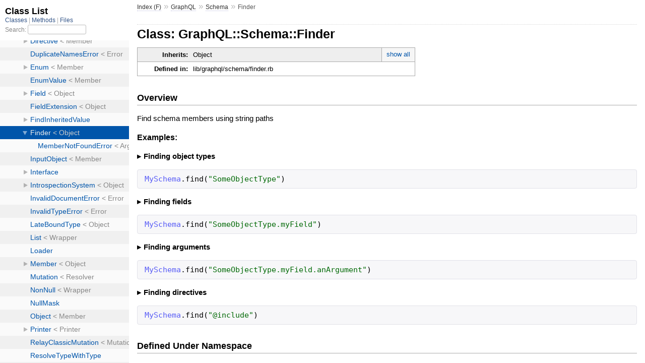

--- FILE ---
content_type: text/html; charset=utf-8
request_url: https://graphql-ruby.org/api-doc/2.0.11/GraphQL/Schema/Finder.html
body_size: 2167
content:
<!DOCTYPE html>
<html>
  <head>
    <meta charset="utf-8">
<meta name="viewport" content="width=device-width, initial-scale=1.0">
<title>
  Class: GraphQL::Schema::Finder
  
    &mdash; GraphQL Ruby API Documentation
  
</title>

  <link rel="stylesheet" href="../../css/style.css" type="text/css" />

  <link rel="stylesheet" href="../../css/common.css" type="text/css" />

<script type="text/javascript">
  pathId = "GraphQL::Schema::Finder";
  relpath = '../../';
</script>


  <script type="text/javascript" charset="utf-8" src="../../js/jquery.js"></script>

  <script type="text/javascript" charset="utf-8" src="../../js/app.js"></script>


  </head>
  <body>
    <div class="nav_wrap">
      <iframe id="nav" src="../../class_list.html?1"></iframe>
      <div id="resizer"></div>
    </div>

    <div id="main" tabindex="-1">
      <div id="header">
        <div id="menu">
  
    <a href="../../_index.html">Index (F)</a> &raquo;
    <span class='title'><span class='object_link'><a href="../../GraphQL.html" title="GraphQL (module)">GraphQL</a></span></span> &raquo; <span class='title'><span class='object_link'><a href="../Schema.html" title="GraphQL::Schema (class)">Schema</a></span></span>
     &raquo; 
    <span class="title">Finder</span>
  
</div>

        <div id="search">
  
    <a class="full_list_link" id="class_list_link"
        href="../../class_list.html">

        <svg width="24" height="24">
          <rect x="0" y="4" width="24" height="4" rx="1" ry="1"></rect>
          <rect x="0" y="12" width="24" height="4" rx="1" ry="1"></rect>
          <rect x="0" y="20" width="24" height="4" rx="1" ry="1"></rect>
        </svg>
    </a>
  
</div>
        <div class="clear"></div>
      </div>

      <div id="content"><h1>Class: GraphQL::Schema::Finder
  
  
  
</h1>
<div class="box_info">
  
  <dl>
    <dt>Inherits:</dt>
    <dd>
      <span class="inheritName">Object</span>
      
        <ul class="fullTree">
          <li>Object</li>
          
            <li class="next">GraphQL::Schema::Finder</li>
          
        </ul>
        <a href="#" class="inheritanceTree">show all</a>
      
    </dd>
  </dl>
  

  
  
  
  
  

  

  
  <dl>
    <dt>Defined in:</dt>
    <dd>lib/graphql/schema/finder.rb</dd>
  </dl>
  
</div>

<h2>Overview</h2><div class="docstring">
  <div class="discussion">
    <p>Find schema members using string paths</p>


  </div>
</div>
<div class="tags">
  
  <div class="examples">
    <p class="tag_title">Examples:</p>
    
      
        <p class="example_title"><div class='inline'><p>Finding object types</p>
</div></p>
      
      <pre class="example code"><code><span class='const'>MySchema</span><span class='period'>.</span><span class='id identifier rubyid_find'>find</span><span class='lparen'>(</span><span class='tstring'><span class='tstring_beg'>&quot;</span><span class='tstring_content'>SomeObjectType</span><span class='tstring_end'>&quot;</span></span><span class='rparen'>)</span></code></pre>
    
      
        <p class="example_title"><div class='inline'><p>Finding fields</p>
</div></p>
      
      <pre class="example code"><code><span class='const'>MySchema</span><span class='period'>.</span><span class='id identifier rubyid_find'>find</span><span class='lparen'>(</span><span class='tstring'><span class='tstring_beg'>&quot;</span><span class='tstring_content'>SomeObjectType.myField</span><span class='tstring_end'>&quot;</span></span><span class='rparen'>)</span></code></pre>
    
      
        <p class="example_title"><div class='inline'><p>Finding arguments</p>
</div></p>
      
      <pre class="example code"><code><span class='const'>MySchema</span><span class='period'>.</span><span class='id identifier rubyid_find'>find</span><span class='lparen'>(</span><span class='tstring'><span class='tstring_beg'>&quot;</span><span class='tstring_content'>SomeObjectType.myField.anArgument</span><span class='tstring_end'>&quot;</span></span><span class='rparen'>)</span></code></pre>
    
      
        <p class="example_title"><div class='inline'><p>Finding directives</p>
</div></p>
      
      <pre class="example code"><code><span class='const'>MySchema</span><span class='period'>.</span><span class='id identifier rubyid_find'>find</span><span class='lparen'>(</span><span class='tstring'><span class='tstring_beg'>&quot;</span><span class='tstring_content'>@include</span><span class='tstring_end'>&quot;</span></span><span class='rparen'>)</span></code></pre>
    
  </div>


</div><h2>Defined Under Namespace</h2>
<p class="children">
  
    
  
    
      <strong class="classes">Classes:</strong> <span class='object_link'><a href="Finder/MemberNotFoundError.html" title="GraphQL::Schema::Finder::MemberNotFoundError (class)">MemberNotFoundError</a></span>
    
  
</p>







  
    <h2>
      Instance Method Summary
      <small><a href="#" class="summary_toggle">collapse</a></small>
    </h2>

    <ul class="summary">
      
        <li class="public ">
  <span class="summary_signature">
    
      <a href="#find-instance_method" title="#find (instance method)">#<strong>find</strong>(path)  &#x21d2; Object </a>
    

    
  </span>
  
  
  
  
  
  
  

  
    <span class="summary_desc"><div class='inline'>
</div></span>
  
</li>

      
        <li class="public ">
  <span class="summary_signature">
    
      <a href="#initialize-instance_method" title="#initialize (instance method)">#<strong>initialize</strong>(schema)  &#x21d2; Finder </a>
    

    
  </span>
  
  
    <span class="note title constructor">constructor</span>
  
  
  
  
  
  

  
    <span class="summary_desc"><div class='inline'><p>A new instance of Finder.</p>
</div></span>
  
</li>

      
    </ul>
  

<div id="constructor_details" class="method_details_list">
  <h2>Constructor Details</h2>
  
    <div class="method_details first">
  <h3 class="signature first" id="initialize-instance_method">
  
    #<strong>initialize</strong>(schema)  &#x21d2; <tt><span class='object_link'><a href="" title="GraphQL::Schema::Finder (class)">Finder</a></span></tt> 
  

  

  
</h3><div class="docstring">
  <div class="discussion">
    <p>Returns a new instance of Finder.</p>


  </div>
</div>
<div class="tags">
  

</div><table class="source_code">
  <tr>
    <td>
      <pre class="lines">


22
23
24</pre>
    </td>
    <td>
      <pre class="code"><span class="info file"># File 'lib/graphql/schema/finder.rb', line 22</span>

<span class='kw'>def</span> <span class='id identifier rubyid_initialize'>initialize</span><span class='lparen'>(</span><span class='id identifier rubyid_schema'>schema</span><span class='rparen'>)</span>
  <span class='ivar'>@schema</span> <span class='op'>=</span> <span class='id identifier rubyid_schema'>schema</span>
<span class='kw'>end</span></pre>
    </td>
  </tr>
</table>
</div>
  
</div>


  <div id="instance_method_details" class="method_details_list">
    <h2>Instance Method Details</h2>

    
      <div class="method_details first">
  <h3 class="signature first" id="find-instance_method">
  
    #<strong>find</strong>(path)  &#x21d2; <tt><span class='object_link'><a href="Object.html" title="GraphQL::Schema::Object (class)">Object</a></span></tt> 
  

  

  
</h3><table class="source_code">
  <tr>
    <td>
      <pre class="lines">


26
27
28
29
30
31
32
33
34
35
36
37
38
39
40
41
42
43
44
45
46
47
48
49
50
51</pre>
    </td>
    <td>
      <pre class="code"><span class="info file"># File 'lib/graphql/schema/finder.rb', line 26</span>

<span class='kw'>def</span> <span class='id identifier rubyid_find'>find</span><span class='lparen'>(</span><span class='id identifier rubyid_path'>path</span><span class='rparen'>)</span>
  <span class='id identifier rubyid_path'>path</span> <span class='op'>=</span> <span class='id identifier rubyid_path'>path</span><span class='period'>.</span><span class='id identifier rubyid_split'>split</span><span class='lparen'>(</span><span class='tstring'><span class='tstring_beg'>&quot;</span><span class='tstring_content'>.</span><span class='tstring_end'>&quot;</span></span><span class='rparen'>)</span>
  <span class='id identifier rubyid_type_or_directive'>type_or_directive</span> <span class='op'>=</span> <span class='id identifier rubyid_path'>path</span><span class='period'>.</span><span class='id identifier rubyid_shift'>shift</span>

  <span class='kw'>if</span> <span class='id identifier rubyid_type_or_directive'>type_or_directive</span><span class='period'>.</span><span class='id identifier rubyid_start_with?'>start_with?</span><span class='lparen'>(</span><span class='tstring'><span class='tstring_beg'>&quot;</span><span class='tstring_content'>@</span><span class='tstring_end'>&quot;</span></span><span class='rparen'>)</span>
    <span class='id identifier rubyid_directive'>directive</span> <span class='op'>=</span> <span class='id identifier rubyid_schema'>schema</span><span class='period'>.</span><span class='id identifier rubyid_directives'>directives</span><span class='lbracket'>[</span><span class='id identifier rubyid_type_or_directive'>type_or_directive</span><span class='lbracket'>[</span><span class='int'>1</span><span class='op'>..</span><span class='op'>-</span><span class='int'>1</span><span class='rbracket'>]</span><span class='rbracket'>]</span>

    <span class='kw'>if</span> <span class='id identifier rubyid_directive'>directive</span><span class='period'>.</span><span class='id identifier rubyid_nil?'>nil?</span>
      <span class='id identifier rubyid_raise'>raise</span> <span class='const'><span class='object_link'><a href="Finder/MemberNotFoundError.html" title="GraphQL::Schema::Finder::MemberNotFoundError (class)">MemberNotFoundError</a></span></span><span class='comma'>,</span> <span class='tstring'><span class='tstring_beg'>&quot;</span><span class='tstring_content'>Could not find directive `</span><span class='embexpr_beg'>#{</span><span class='id identifier rubyid_type_or_directive'>type_or_directive</span><span class='embexpr_end'>}</span><span class='tstring_content'>` in schema.</span><span class='tstring_end'>&quot;</span></span>
    <span class='kw'>end</span>

    <span class='kw'>return</span> <span class='id identifier rubyid_directive'>directive</span> <span class='kw'>if</span> <span class='id identifier rubyid_path'>path</span><span class='period'>.</span><span class='id identifier rubyid_empty?'>empty?</span>

    <span class='id identifier rubyid_find_in_directive'>find_in_directive</span><span class='lparen'>(</span><span class='id identifier rubyid_directive'>directive</span><span class='comma'>,</span> <span class='label'>path:</span> <span class='id identifier rubyid_path'>path</span><span class='rparen'>)</span>
  <span class='kw'>else</span>
    <span class='id identifier rubyid_type'>type</span> <span class='op'>=</span> <span class='id identifier rubyid_schema'>schema</span><span class='period'>.</span><span class='id identifier rubyid_get_type'>get_type</span><span class='lparen'>(</span><span class='id identifier rubyid_type_or_directive'>type_or_directive</span><span class='rparen'>)</span> <span class='comment'># rubocop:disable Development/ContextIsPassedCop -- build-time
</span>
    <span class='kw'>if</span> <span class='id identifier rubyid_type'>type</span><span class='period'>.</span><span class='id identifier rubyid_nil?'>nil?</span>
      <span class='id identifier rubyid_raise'>raise</span> <span class='const'><span class='object_link'><a href="Finder/MemberNotFoundError.html" title="GraphQL::Schema::Finder::MemberNotFoundError (class)">MemberNotFoundError</a></span></span><span class='comma'>,</span> <span class='tstring'><span class='tstring_beg'>&quot;</span><span class='tstring_content'>Could not find type `</span><span class='embexpr_beg'>#{</span><span class='id identifier rubyid_type_or_directive'>type_or_directive</span><span class='embexpr_end'>}</span><span class='tstring_content'>` in schema.</span><span class='tstring_end'>&quot;</span></span>
    <span class='kw'>end</span>

    <span class='kw'>return</span> <span class='id identifier rubyid_type'>type</span> <span class='kw'>if</span> <span class='id identifier rubyid_path'>path</span><span class='period'>.</span><span class='id identifier rubyid_empty?'>empty?</span>

    <span class='id identifier rubyid_find_in_type'>find_in_type</span><span class='lparen'>(</span><span class='id identifier rubyid_type'>type</span><span class='comma'>,</span> <span class='label'>path:</span> <span class='id identifier rubyid_path'>path</span><span class='rparen'>)</span>
  <span class='kw'>end</span>
<span class='kw'>end</span></pre>
    </td>
  </tr>
</table>
</div>
    
  </div>

</div>

      <div id="footer">
  Generated on Mon Jun 20 18:46:17 2022 by
  <a href="https://yardoc.org" title="Yay! A Ruby Documentation Tool" target="_parent">yard</a>
  0.9.28 (ruby-2.7.6).
</div>

    </div>
  </body>
</html>

--- FILE ---
content_type: text/html; charset=utf-8
request_url: https://graphql-ruby.org/api-doc/2.0.11/class_list.html?1
body_size: 10924
content:
<!DOCTYPE html>
<html>
  <head>
    <meta name="viewport" content="width=device-width, initial-scale=1.0">
    <meta charset="utf-8" />
    
      <link rel="stylesheet" href="css/full_list.css" type="text/css" media="screen" />
    
      <link rel="stylesheet" href="css/common.css" type="text/css" media="screen" />
    

    
      <script type="text/javascript" charset="utf-8" src="js/jquery.js"></script>
    
      <script type="text/javascript" charset="utf-8" src="js/full_list.js"></script>
    

    <title>Class List</title>
    <base id="base_target" target="_parent" />
  </head>
  <body>
    <div id="content">
      <div class="fixed_header">
        <h1 id="full_list_header">Class List</h1>
        <div id="full_list_nav">
          
            <span><a target="_self" href="class_list.html">
              Classes
            </a></span>
          
            <span><a target="_self" href="method_list.html">
              Methods
            </a></span>
          
            <span><a target="_self" href="file_list.html">
              Files
            </a></span>
          
        </div>

        <div id="search">Search: <input type="text" /></div>
      </div>

      <ul id="full_list" class="class">
        <li id="object_" class="odd"><div class="item" style="padding-left:30px"><span class='object_link'><a href="top-level-namespace.html" title="Top Level Namespace (root)">Top Level Namespace</a></span></div></li>
<li id='object_Base64Bp' class='even'><div class='item' style='padding-left:30px'><span class='object_link'><a href="Base64Bp.html" title="Base64Bp (module)">Base64Bp</a></span><small class='search_info'>Top Level Namespace</small></div></li><li id='object_GraphQL' class='odd'><div class='item' style='padding-left:30px'><a class='toggle'></a> <span class='object_link'><a href="GraphQL.html" title="GraphQL (module)">GraphQL</a></span><small class='search_info'>Top Level Namespace</small></div><ul><li id='object_GraphQL::Analysis' class='collapsed even'><div class='item' style='padding-left:45px'><a class='toggle'></a> <span class='object_link'><a href="GraphQL/Analysis.html" title="GraphQL::Analysis (module)">Analysis</a></span><small class='search_info'>GraphQL</small></div><ul><li id='object_GraphQL::Analysis::AST' class='collapsed'><div class='item' style='padding-left:60px'><a class='toggle'></a> <span class='object_link'><a href="GraphQL/Analysis/AST.html" title="GraphQL::Analysis::AST (module)">AST</a></span><small class='search_info'>GraphQL::Analysis</small></div><ul><li id='object_GraphQL::Analysis::AST::Analyzer' class='collapsed'><div class='item' style='padding-left:75px'><span class='object_link'><a href="GraphQL/Analysis/AST/Analyzer.html" title="GraphQL::Analysis::AST::Analyzer (class)">Analyzer</a></span> &lt; Object<small class='search_info'>GraphQL::Analysis::AST</small></div></li><li id='object_GraphQL::Analysis::AST::FieldUsage' class='collapsed'><div class='item' style='padding-left:75px'><span class='object_link'><a href="GraphQL/Analysis/AST/FieldUsage.html" title="GraphQL::Analysis::AST::FieldUsage (class)">FieldUsage</a></span> &lt; Analyzer<small class='search_info'>GraphQL::Analysis::AST</small></div></li><li id='object_GraphQL::Analysis::AST::MaxQueryComplexity' class='collapsed'><div class='item' style='padding-left:75px'><span class='object_link'><a href="GraphQL/Analysis/AST/MaxQueryComplexity.html" title="GraphQL::Analysis::AST::MaxQueryComplexity (class)">MaxQueryComplexity</a></span> &lt; QueryComplexity<small class='search_info'>GraphQL::Analysis::AST</small></div></li><li id='object_GraphQL::Analysis::AST::MaxQueryDepth' class='collapsed'><div class='item' style='padding-left:75px'><span class='object_link'><a href="GraphQL/Analysis/AST/MaxQueryDepth.html" title="GraphQL::Analysis::AST::MaxQueryDepth (class)">MaxQueryDepth</a></span> &lt; QueryDepth<small class='search_info'>GraphQL::Analysis::AST</small></div></li><li id='object_GraphQL::Analysis::AST::QueryComplexity' class='collapsed'><div class='item' style='padding-left:75px'><a class='toggle'></a> <span class='object_link'><a href="GraphQL/Analysis/AST/QueryComplexity.html" title="GraphQL::Analysis::AST::QueryComplexity (class)">QueryComplexity</a></span> &lt; Analyzer<small class='search_info'>GraphQL::Analysis::AST</small></div><ul><li id='object_GraphQL::Analysis::AST::QueryComplexity::ScopedTypeComplexity' class='collapsed'><div class='item' style='padding-left:90px'><span class='object_link'><a href="GraphQL/Analysis/AST/QueryComplexity/ScopedTypeComplexity.html" title="GraphQL::Analysis::AST::QueryComplexity::ScopedTypeComplexity (class)">ScopedTypeComplexity</a></span> &lt; Object<small class='search_info'>GraphQL::Analysis::AST::QueryComplexity</small></div></li></ul></li><li id='object_GraphQL::Analysis::AST::QueryDepth' class='collapsed'><div class='item' style='padding-left:75px'><span class='object_link'><a href="GraphQL/Analysis/AST/QueryDepth.html" title="GraphQL::Analysis::AST::QueryDepth (class)">QueryDepth</a></span> &lt; Analyzer<small class='search_info'>GraphQL::Analysis::AST</small></div></li><li id='object_GraphQL::Analysis::AST::Visitor' class='collapsed'><div class='item' style='padding-left:75px'><span class='object_link'><a href="GraphQL/Analysis/AST/Visitor.html" title="GraphQL::Analysis::AST::Visitor (class)">Visitor</a></span> &lt; Visitor<small class='search_info'>GraphQL::Analysis::AST</small></div></li></ul></li></ul></li><li id='object_GraphQL::AnalysisError' class='collapsed odd'><div class='item' style='padding-left:45px'><span class='object_link'><a href="GraphQL/AnalysisError.html" title="GraphQL::AnalysisError (class)">AnalysisError</a></span> &lt; ExecutionError<small class='search_info'>GraphQL</small></div></li><li id='object_GraphQL::Backtrace' class='collapsed even'><div class='item' style='padding-left:45px'><a class='toggle'></a> <span class='object_link'><a href="GraphQL/Backtrace.html" title="GraphQL::Backtrace (class)">Backtrace</a></span> &lt; Object<small class='search_info'>GraphQL</small></div><ul><li id='object_GraphQL::Backtrace::Frame' class='collapsed'><div class='item' style='padding-left:60px'><span class='object_link'><a href="GraphQL/Backtrace/Frame.html" title="GraphQL::Backtrace::Frame (class)">Frame</a></span> &lt; Object<small class='search_info'>GraphQL::Backtrace</small></div></li><li id='object_GraphQL::Backtrace::InspectResult' class='collapsed'><div class='item' style='padding-left:60px'><span class='object_link'><a href="GraphQL/Backtrace/InspectResult.html" title="GraphQL::Backtrace::InspectResult (module)">InspectResult</a></span><small class='search_info'>GraphQL::Backtrace</small></div></li><li id='object_GraphQL::Backtrace::Table' class='collapsed'><div class='item' style='padding-left:60px'><span class='object_link'><a href="GraphQL/Backtrace/Table.html" title="GraphQL::Backtrace::Table (class)">Table</a></span> &lt; Object<small class='search_info'>GraphQL::Backtrace</small></div></li><li id='object_GraphQL::Backtrace::TracedError' class='collapsed'><div class='item' style='padding-left:60px'><span class='object_link'><a href="GraphQL/Backtrace/TracedError.html" title="GraphQL::Backtrace::TracedError (class)">TracedError</a></span> &lt; Error<small class='search_info'>GraphQL::Backtrace</small></div></li><li id='object_GraphQL::Backtrace::Tracer' class='collapsed'><div class='item' style='padding-left:60px'><span class='object_link'><a href="GraphQL/Backtrace/Tracer.html" title="GraphQL::Backtrace::Tracer (module)">Tracer</a></span><small class='search_info'>GraphQL::Backtrace</small></div></li></ul></li><li id='object_GraphQL::CoercionError' class='collapsed odd'><div class='item' style='padding-left:45px'><span class='object_link'><a href="GraphQL/CoercionError.html" title="GraphQL::CoercionError (class)">CoercionError</a></span> &lt; Error<small class='search_info'>GraphQL</small></div></li><li id='object_GraphQL::Dataloader' class='collapsed even'><div class='item' style='padding-left:45px'><a class='toggle'></a> <span class='object_link'><a href="GraphQL/Dataloader.html" title="GraphQL::Dataloader (class)">Dataloader</a></span> &lt; Object<small class='search_info'>GraphQL</small></div><ul><li id='object_GraphQL::Dataloader::NullDataloader' class='collapsed'><div class='item' style='padding-left:60px'><span class='object_link'><a href="GraphQL/Dataloader/NullDataloader.html" title="GraphQL::Dataloader::NullDataloader (class)">NullDataloader</a></span> &lt; Dataloader<small class='search_info'>GraphQL::Dataloader</small></div></li><li id='object_GraphQL::Dataloader::Request' class='collapsed'><div class='item' style='padding-left:60px'><span class='object_link'><a href="GraphQL/Dataloader/Request.html" title="GraphQL::Dataloader::Request (class)">Request</a></span> &lt; Object<small class='search_info'>GraphQL::Dataloader</small></div></li><li id='object_GraphQL::Dataloader::RequestAll' class='collapsed'><div class='item' style='padding-left:60px'><span class='object_link'><a href="GraphQL/Dataloader/RequestAll.html" title="GraphQL::Dataloader::RequestAll (class)">RequestAll</a></span> &lt; Request<small class='search_info'>GraphQL::Dataloader</small></div></li><li id='object_GraphQL::Dataloader::Source' class='collapsed'><div class='item' style='padding-left:60px'><span class='object_link'><a href="GraphQL/Dataloader/Source.html" title="GraphQL::Dataloader::Source (class)">Source</a></span> &lt; Object<small class='search_info'>GraphQL::Dataloader</small></div></li></ul></li><li id='object_GraphQL::DateEncodingError' class='collapsed odd'><div class='item' style='padding-left:45px'><span class='object_link'><a href="GraphQL/DateEncodingError.html" title="GraphQL::DateEncodingError (class)">DateEncodingError</a></span> &lt; RuntimeTypeError<small class='search_info'>GraphQL</small></div></li><li id='object_GraphQL::Deprecation' class='collapsed even'><div class='item' style='padding-left:45px'><span class='object_link'><a href="GraphQL/Deprecation.html" title="GraphQL::Deprecation (module)">Deprecation</a></span><small class='search_info'>GraphQL</small></div></li><li id='object_GraphQL::Dig' class='collapsed odd'><div class='item' style='padding-left:45px'><span class='object_link'><a href="GraphQL/Dig.html" title="GraphQL::Dig (module)">Dig</a></span><small class='search_info'>GraphQL</small></div></li><li id='object_GraphQL::Error' class='collapsed even'><div class='item' style='padding-left:45px'><span class='object_link'><a href="GraphQL/Error.html" title="GraphQL::Error (class)">Error</a></span> &lt; StandardError<small class='search_info'>GraphQL</small></div></li><li id='object_GraphQL::Execution' class='collapsed odd'><div class='item' style='padding-left:45px'><a class='toggle'></a> <span class='object_link'><a href="GraphQL/Execution.html" title="GraphQL::Execution (module)">Execution</a></span><small class='search_info'>GraphQL</small></div><ul><li id='object_GraphQL::Execution::DirectiveChecks' class='collapsed'><div class='item' style='padding-left:60px'><span class='object_link'><a href="GraphQL/Execution/DirectiveChecks.html" title="GraphQL::Execution::DirectiveChecks (module)">DirectiveChecks</a></span><small class='search_info'>GraphQL::Execution</small></div></li><li id='object_GraphQL::Execution::Errors' class='collapsed'><div class='item' style='padding-left:60px'><span class='object_link'><a href="GraphQL/Execution/Errors.html" title="GraphQL::Execution::Errors (class)">Errors</a></span> &lt; Object<small class='search_info'>GraphQL::Execution</small></div></li><li id='object_GraphQL::Execution::Instrumentation' class='collapsed'><div class='item' style='padding-left:60px'><span class='object_link'><a href="GraphQL/Execution/Instrumentation.html" title="GraphQL::Execution::Instrumentation (module)">Instrumentation</a></span><small class='search_info'>GraphQL::Execution</small></div></li><li id='object_GraphQL::Execution::Interpreter' class='collapsed'><div class='item' style='padding-left:60px'><a class='toggle'></a> <span class='object_link'><a href="GraphQL/Execution/Interpreter.html" title="GraphQL::Execution::Interpreter (class)">Interpreter</a></span> &lt; Object<small class='search_info'>GraphQL::Execution</small></div><ul><li id='object_GraphQL::Execution::Interpreter::ArgumentValue' class='collapsed'><div class='item' style='padding-left:75px'><span class='object_link'><a href="GraphQL/Execution/Interpreter/ArgumentValue.html" title="GraphQL::Execution::Interpreter::ArgumentValue (class)">ArgumentValue</a></span> &lt; Object<small class='search_info'>GraphQL::Execution::Interpreter</small></div></li><li id='object_GraphQL::Execution::Interpreter::Arguments' class='collapsed'><div class='item' style='padding-left:75px'><span class='object_link'><a href="GraphQL/Execution/Interpreter/Arguments.html" title="GraphQL::Execution::Interpreter::Arguments (class)">Arguments</a></span> &lt; Object<small class='search_info'>GraphQL::Execution::Interpreter</small></div></li><li id='object_GraphQL::Execution::Interpreter::ArgumentsCache' class='collapsed'><div class='item' style='padding-left:75px'><span class='object_link'><a href="GraphQL/Execution/Interpreter/ArgumentsCache.html" title="GraphQL::Execution::Interpreter::ArgumentsCache (class)">ArgumentsCache</a></span> &lt; Object<small class='search_info'>GraphQL::Execution::Interpreter</small></div></li><li id='object_GraphQL::Execution::Interpreter::ExecutionErrors' class='collapsed'><div class='item' style='padding-left:75px'><span class='object_link'><a href="GraphQL/Execution/Interpreter/ExecutionErrors.html" title="GraphQL::Execution::Interpreter::ExecutionErrors (class)">ExecutionErrors</a></span> &lt; Object<small class='search_info'>GraphQL::Execution::Interpreter</small></div></li><li id='object_GraphQL::Execution::Interpreter::ListResultFailedError' class='collapsed'><div class='item' style='padding-left:75px'><span class='object_link'><a href="GraphQL/Execution/Interpreter/ListResultFailedError.html" title="GraphQL::Execution::Interpreter::ListResultFailedError (class)">ListResultFailedError</a></span> &lt; Error<small class='search_info'>GraphQL::Execution::Interpreter</small></div></li><li id='object_GraphQL::Execution::Interpreter::RawValue' class='collapsed'><div class='item' style='padding-left:75px'><span class='object_link'><a href="GraphQL/Execution/Interpreter/RawValue.html" title="GraphQL::Execution::Interpreter::RawValue (class)">RawValue</a></span> &lt; Object<small class='search_info'>GraphQL::Execution::Interpreter</small></div></li><li id='object_GraphQL::Execution::Interpreter::Resolve' class='collapsed'><div class='item' style='padding-left:75px'><span class='object_link'><a href="GraphQL/Execution/Interpreter/Resolve.html" title="GraphQL::Execution::Interpreter::Resolve (module)">Resolve</a></span><small class='search_info'>GraphQL::Execution::Interpreter</small></div></li><li id='object_GraphQL::Execution::Interpreter::Runtime' class='collapsed'><div class='item' style='padding-left:75px'><a class='toggle'></a> <span class='object_link'><a href="GraphQL/Execution/Interpreter/Runtime.html" title="GraphQL::Execution::Interpreter::Runtime (class)">Runtime</a></span> &lt; Object<small class='search_info'>GraphQL::Execution::Interpreter</small></div><ul><li id='object_GraphQL::Execution::Interpreter::Runtime::GraphQLResult' class='collapsed'><div class='item' style='padding-left:90px'><span class='object_link'><a href="GraphQL/Execution/Interpreter/Runtime/GraphQLResult.html" title="GraphQL::Execution::Interpreter::Runtime::GraphQLResult (module)">GraphQLResult</a></span><small class='search_info'>GraphQL::Execution::Interpreter::Runtime</small></div></li><li id='object_GraphQL::Execution::Interpreter::Runtime::GraphQLResultArray' class='collapsed'><div class='item' style='padding-left:90px'><span class='object_link'><a href="GraphQL/Execution/Interpreter/Runtime/GraphQLResultArray.html" title="GraphQL::Execution::Interpreter::Runtime::GraphQLResultArray (class)">GraphQLResultArray</a></span> &lt; Object<small class='search_info'>GraphQL::Execution::Interpreter::Runtime</small></div></li><li id='object_GraphQL::Execution::Interpreter::Runtime::GraphQLResultHash' class='collapsed'><div class='item' style='padding-left:90px'><span class='object_link'><a href="GraphQL/Execution/Interpreter/Runtime/GraphQLResultHash.html" title="GraphQL::Execution::Interpreter::Runtime::GraphQLResultHash (class)">GraphQLResultHash</a></span> &lt; Object<small class='search_info'>GraphQL::Execution::Interpreter::Runtime</small></div></li><li id='object_GraphQL::Execution::Interpreter::Runtime::GraphQLSelectionSet' class='collapsed'><div class='item' style='padding-left:90px'><span class='object_link'><a href="GraphQL/Execution/Interpreter/Runtime/GraphQLSelectionSet.html" title="GraphQL::Execution::Interpreter::Runtime::GraphQLSelectionSet (class)">GraphQLSelectionSet</a></span> &lt; Hash<small class='search_info'>GraphQL::Execution::Interpreter::Runtime</small></div></li></ul></li></ul></li><li id='object_GraphQL::Execution::Lazy' class='collapsed'><div class='item' style='padding-left:60px'><a class='toggle'></a> <span class='object_link'><a href="GraphQL/Execution/Lazy.html" title="GraphQL::Execution::Lazy (class)">Lazy</a></span> &lt; Object<small class='search_info'>GraphQL::Execution</small></div><ul><li id='object_GraphQL::Execution::Lazy::LazyMethodMap' class='collapsed'><div class='item' style='padding-left:75px'><a class='toggle'></a> <span class='object_link'><a href="GraphQL/Execution/Lazy/LazyMethodMap.html" title="GraphQL::Execution::Lazy::LazyMethodMap (class)">LazyMethodMap</a></span> &lt; Object<small class='search_info'>GraphQL::Execution::Lazy</small></div><ul><li id='object_GraphQL::Execution::Lazy::LazyMethodMap::ConcurrentishMap' class='collapsed'><div class='item' style='padding-left:90px'><span class='object_link'><a href="GraphQL/Execution/Lazy/LazyMethodMap/ConcurrentishMap.html" title="GraphQL::Execution::Lazy::LazyMethodMap::ConcurrentishMap (class)">ConcurrentishMap</a></span> &lt; Object<small class='search_info'>GraphQL::Execution::Lazy::LazyMethodMap</small></div></li></ul></li></ul></li><li id='object_GraphQL::Execution::Lookahead' class='collapsed'><div class='item' style='padding-left:60px'><a class='toggle'></a> <span class='object_link'><a href="GraphQL/Execution/Lookahead.html" title="GraphQL::Execution::Lookahead (class)">Lookahead</a></span> &lt; Object<small class='search_info'>GraphQL::Execution</small></div><ul><li id='object_GraphQL::Execution::Lookahead::NullLookahead' class='collapsed'><div class='item' style='padding-left:75px'><span class='object_link'><a href="GraphQL/Execution/Lookahead/NullLookahead.html" title="GraphQL::Execution::Lookahead::NullLookahead (class)">NullLookahead</a></span> &lt; Lookahead<small class='search_info'>GraphQL::Execution::Lookahead</small></div></li></ul></li><li id='object_GraphQL::Execution::Multiplex' class='collapsed'><div class='item' style='padding-left:60px'><span class='object_link'><a href="GraphQL/Execution/Multiplex.html" title="GraphQL::Execution::Multiplex (class)">Multiplex</a></span> &lt; Object<small class='search_info'>GraphQL::Execution</small></div></li><li id='object_GraphQL::Execution::Skip' class='collapsed'><div class='item' style='padding-left:60px'><span class='object_link'><a href="GraphQL/Execution/Skip.html" title="GraphQL::Execution::Skip (class)">Skip</a></span> &lt; Error<small class='search_info'>GraphQL::Execution</small></div></li></ul></li><li id='object_GraphQL::ExecutionError' class='collapsed even'><div class='item' style='padding-left:45px'><span class='object_link'><a href="GraphQL/ExecutionError.html" title="GraphQL::ExecutionError (class)">ExecutionError</a></span> &lt; Error<small class='search_info'>GraphQL</small></div></li><li id='object_GraphQL::Filter' class='collapsed odd'><div class='item' style='padding-left:45px'><a class='toggle'></a> <span class='object_link'><a href="GraphQL/Filter.html" title="GraphQL::Filter (class)">Filter</a></span> &lt; Object<small class='search_info'>GraphQL</small></div><ul><li id='object_GraphQL::Filter::MergedExcept' class='collapsed'><div class='item' style='padding-left:60px'><span class='object_link'><a href="GraphQL/Filter/MergedExcept.html" title="GraphQL::Filter::MergedExcept (class)">MergedExcept</a></span> &lt; MergedOnly<small class='search_info'>GraphQL::Filter</small></div></li><li id='object_GraphQL::Filter::MergedOnly' class='collapsed'><div class='item' style='padding-left:60px'><span class='object_link'><a href="GraphQL/Filter/MergedOnly.html" title="GraphQL::Filter::MergedOnly (class)">MergedOnly</a></span> &lt; Object<small class='search_info'>GraphQL::Filter</small></div></li></ul></li><li id='object_GraphQL::IntegerDecodingError' class='collapsed even'><div class='item' style='padding-left:45px'><span class='object_link'><a href="GraphQL/IntegerDecodingError.html" title="GraphQL::IntegerDecodingError (class)">IntegerDecodingError</a></span> &lt; RuntimeTypeError<small class='search_info'>GraphQL</small></div></li><li id='object_GraphQL::IntegerEncodingError' class='collapsed odd'><div class='item' style='padding-left:45px'><span class='object_link'><a href="GraphQL/IntegerEncodingError.html" title="GraphQL::IntegerEncodingError (class)">IntegerEncodingError</a></span> &lt; RuntimeTypeError<small class='search_info'>GraphQL</small></div></li><li id='object_GraphQL::Introspection' class='collapsed even'><div class='item' style='padding-left:45px'><a class='toggle'></a> <span class='object_link'><a href="GraphQL/Introspection.html" title="GraphQL::Introspection (module)">Introspection</a></span><small class='search_info'>GraphQL</small></div><ul><li id='object_GraphQL::Introspection::BaseObject' class='collapsed'><div class='item' style='padding-left:60px'><span class='object_link'><a href="GraphQL/Introspection/BaseObject.html" title="GraphQL::Introspection::BaseObject (class)">BaseObject</a></span> &lt; Object<small class='search_info'>GraphQL::Introspection</small></div></li><li id='object_GraphQL::Introspection::DirectiveLocationEnum' class='collapsed'><div class='item' style='padding-left:60px'><span class='object_link'><a href="GraphQL/Introspection/DirectiveLocationEnum.html" title="GraphQL::Introspection::DirectiveLocationEnum (class)">DirectiveLocationEnum</a></span> &lt; Enum<small class='search_info'>GraphQL::Introspection</small></div></li><li id='object_GraphQL::Introspection::DirectiveType' class='collapsed'><div class='item' style='padding-left:60px'><span class='object_link'><a href="GraphQL/Introspection/DirectiveType.html" title="GraphQL::Introspection::DirectiveType (class)">DirectiveType</a></span> &lt; BaseObject<small class='search_info'>GraphQL::Introspection</small></div></li><li id='object_GraphQL::Introspection::DynamicFields' class='collapsed'><div class='item' style='padding-left:60px'><span class='object_link'><a href="GraphQL/Introspection/DynamicFields.html" title="GraphQL::Introspection::DynamicFields (class)">DynamicFields</a></span> &lt; BaseObject<small class='search_info'>GraphQL::Introspection</small></div></li><li id='object_GraphQL::Introspection::EntryPoints' class='collapsed'><div class='item' style='padding-left:60px'><span class='object_link'><a href="GraphQL/Introspection/EntryPoints.html" title="GraphQL::Introspection::EntryPoints (class)">EntryPoints</a></span> &lt; BaseObject<small class='search_info'>GraphQL::Introspection</small></div></li><li id='object_GraphQL::Introspection::EnumValueType' class='collapsed'><div class='item' style='padding-left:60px'><span class='object_link'><a href="GraphQL/Introspection/EnumValueType.html" title="GraphQL::Introspection::EnumValueType (class)">EnumValueType</a></span> &lt; BaseObject<small class='search_info'>GraphQL::Introspection</small></div></li><li id='object_GraphQL::Introspection::FieldType' class='collapsed'><div class='item' style='padding-left:60px'><span class='object_link'><a href="GraphQL/Introspection/FieldType.html" title="GraphQL::Introspection::FieldType (class)">FieldType</a></span> &lt; BaseObject<small class='search_info'>GraphQL::Introspection</small></div></li><li id='object_GraphQL::Introspection::InputValueType' class='collapsed'><div class='item' style='padding-left:60px'><span class='object_link'><a href="GraphQL/Introspection/InputValueType.html" title="GraphQL::Introspection::InputValueType (class)">InputValueType</a></span> &lt; BaseObject<small class='search_info'>GraphQL::Introspection</small></div></li><li id='object_GraphQL::Introspection::SchemaType' class='collapsed'><div class='item' style='padding-left:60px'><span class='object_link'><a href="GraphQL/Introspection/SchemaType.html" title="GraphQL::Introspection::SchemaType (class)">SchemaType</a></span> &lt; BaseObject<small class='search_info'>GraphQL::Introspection</small></div></li><li id='object_GraphQL::Introspection::TypeKindEnum' class='collapsed'><div class='item' style='padding-left:60px'><span class='object_link'><a href="GraphQL/Introspection/TypeKindEnum.html" title="GraphQL::Introspection::TypeKindEnum (class)">TypeKindEnum</a></span> &lt; Enum<small class='search_info'>GraphQL::Introspection</small></div></li><li id='object_GraphQL::Introspection::TypeType' class='collapsed'><div class='item' style='padding-left:60px'><span class='object_link'><a href="GraphQL/Introspection/TypeType.html" title="GraphQL::Introspection::TypeType (class)">TypeType</a></span> &lt; BaseObject<small class='search_info'>GraphQL::Introspection</small></div></li></ul></li><li id='object_GraphQL::InvalidNameError' class='collapsed odd'><div class='item' style='padding-left:45px'><span class='object_link'><a href="GraphQL/InvalidNameError.html" title="GraphQL::InvalidNameError (class)">InvalidNameError</a></span> &lt; ExecutionError<small class='search_info'>GraphQL</small></div></li><li id='object_GraphQL::InvalidNullError' class='collapsed even'><div class='item' style='padding-left:45px'><span class='object_link'><a href="GraphQL/InvalidNullError.html" title="GraphQL::InvalidNullError (class)">InvalidNullError</a></span> &lt; RuntimeTypeError<small class='search_info'>GraphQL</small></div></li><li id='object_GraphQL::InvariantError' class='collapsed odd'><div class='item' style='padding-left:45px'><span class='object_link'><a href="GraphQL/InvariantError.html" title="GraphQL::InvariantError (class)">InvariantError</a></span> &lt; Error<small class='search_info'>GraphQL</small></div></li><li id='object_GraphQL::Language' class='collapsed even'><div class='item' style='padding-left:45px'><a class='toggle'></a> <span class='object_link'><a href="GraphQL/Language.html" title="GraphQL::Language (module)">Language</a></span><small class='search_info'>GraphQL</small></div><ul><li id='object_GraphQL::Language::BlockString' class='collapsed'><div class='item' style='padding-left:60px'><span class='object_link'><a href="GraphQL/Language/BlockString.html" title="GraphQL::Language::BlockString (module)">BlockString</a></span><small class='search_info'>GraphQL::Language</small></div></li><li id='object_GraphQL::Language::Cache' class='collapsed'><div class='item' style='padding-left:60px'><span class='object_link'><a href="GraphQL/Language/Cache.html" title="GraphQL::Language::Cache (class)">Cache</a></span> &lt; Object<small class='search_info'>GraphQL::Language</small></div></li><li id='object_GraphQL::Language::DefinitionSlice' class='collapsed'><div class='item' style='padding-left:60px'><a class='toggle'></a> <span class='object_link'><a href="GraphQL/Language/DefinitionSlice.html" title="GraphQL::Language::DefinitionSlice (module)">DefinitionSlice</a></span><small class='search_info'>GraphQL::Language</small></div><ul><li id='object_GraphQL::Language::DefinitionSlice::DependencyVisitor' class='collapsed'><div class='item' style='padding-left:75px'><span class='object_link'><a href="GraphQL/Language/DefinitionSlice/DependencyVisitor.html" title="GraphQL::Language::DefinitionSlice::DependencyVisitor (class)">DependencyVisitor</a></span> &lt; Visitor<small class='search_info'>GraphQL::Language::DefinitionSlice</small></div></li></ul></li><li id='object_GraphQL::Language::DocumentFromSchemaDefinition' class='collapsed'><div class='item' style='padding-left:60px'><span class='object_link'><a href="GraphQL/Language/DocumentFromSchemaDefinition.html" title="GraphQL::Language::DocumentFromSchemaDefinition (class)">DocumentFromSchemaDefinition</a></span> &lt; Object<small class='search_info'>GraphQL::Language</small></div></li><li id='object_GraphQL::Language::Generation' class='collapsed'><div class='item' style='padding-left:60px'><span class='object_link'><a href="GraphQL/Language/Generation.html" title="GraphQL::Language::Generation (module)">Generation</a></span><small class='search_info'>GraphQL::Language</small></div></li><li id='object_GraphQL::Language::Lexer' class='collapsed'><div class='item' style='padding-left:60px'><span class='object_link'><a href="GraphQL/Language/Lexer.html" title="GraphQL::Language::Lexer (module)">Lexer</a></span><small class='search_info'>GraphQL::Language</small></div></li><li id='object_GraphQL::Language::Nodes' class='collapsed'><div class='item' style='padding-left:60px'><a class='toggle'></a> <span class='object_link'><a href="GraphQL/Language/Nodes.html" title="GraphQL::Language::Nodes (module)">Nodes</a></span><small class='search_info'>GraphQL::Language</small></div><ul><li id='object_GraphQL::Language::Nodes::AbstractNode' class='collapsed'><div class='item' style='padding-left:75px'><a class='toggle'></a> <span class='object_link'><a href="GraphQL/Language/Nodes/AbstractNode.html" title="GraphQL::Language::Nodes::AbstractNode (class)">AbstractNode</a></span> &lt; Object<small class='search_info'>GraphQL::Language::Nodes</small></div><ul><li id='object_GraphQL::Language::Nodes::AbstractNode::DefinitionNode' class='collapsed'><div class='item' style='padding-left:90px'><span class='object_link'><a href="GraphQL/Language/Nodes/AbstractNode/DefinitionNode.html" title="GraphQL::Language::Nodes::AbstractNode::DefinitionNode (module)">DefinitionNode</a></span><small class='search_info'>GraphQL::Language::Nodes::AbstractNode</small></div></li></ul></li><li id='object_GraphQL::Language::Nodes::Argument' class='collapsed'><div class='item' style='padding-left:75px'><span class='object_link'><a href="GraphQL/Language/Nodes/Argument.html" title="GraphQL::Language::Nodes::Argument (class)">Argument</a></span> &lt; AbstractNode<small class='search_info'>GraphQL::Language::Nodes</small></div></li><li id='object_GraphQL::Language::Nodes::Directive' class='collapsed'><div class='item' style='padding-left:75px'><span class='object_link'><a href="GraphQL/Language/Nodes/Directive.html" title="GraphQL::Language::Nodes::Directive (class)">Directive</a></span> &lt; AbstractNode<small class='search_info'>GraphQL::Language::Nodes</small></div></li><li id='object_GraphQL::Language::Nodes::DirectiveDefinition' class='collapsed'><div class='item' style='padding-left:75px'><span class='object_link'><a href="GraphQL/Language/Nodes/DirectiveDefinition.html" title="GraphQL::Language::Nodes::DirectiveDefinition (class)">DirectiveDefinition</a></span> &lt; AbstractNode<small class='search_info'>GraphQL::Language::Nodes</small></div></li><li id='object_GraphQL::Language::Nodes::DirectiveLocation' class='collapsed'><div class='item' style='padding-left:75px'><span class='object_link'><a href="GraphQL/Language/Nodes/DirectiveLocation.html" title="GraphQL::Language::Nodes::DirectiveLocation (class)">DirectiveLocation</a></span> &lt; NameOnlyNode<small class='search_info'>GraphQL::Language::Nodes</small></div></li><li id='object_GraphQL::Language::Nodes::Document' class='collapsed'><div class='item' style='padding-left:75px'><span class='object_link'><a href="GraphQL/Language/Nodes/Document.html" title="GraphQL::Language::Nodes::Document (class)">Document</a></span> &lt; AbstractNode<small class='search_info'>GraphQL::Language::Nodes</small></div></li><li id='object_GraphQL::Language::Nodes::Enum' class='collapsed'><div class='item' style='padding-left:75px'><span class='object_link'><a href="GraphQL/Language/Nodes/Enum.html" title="GraphQL::Language::Nodes::Enum (class)">Enum</a></span> &lt; NameOnlyNode<small class='search_info'>GraphQL::Language::Nodes</small></div></li><li id='object_GraphQL::Language::Nodes::EnumTypeDefinition' class='collapsed'><div class='item' style='padding-left:75px'><span class='object_link'><a href="GraphQL/Language/Nodes/EnumTypeDefinition.html" title="GraphQL::Language::Nodes::EnumTypeDefinition (class)">EnumTypeDefinition</a></span> &lt; AbstractNode<small class='search_info'>GraphQL::Language::Nodes</small></div></li><li id='object_GraphQL::Language::Nodes::EnumTypeExtension' class='collapsed'><div class='item' style='padding-left:75px'><span class='object_link'><a href="GraphQL/Language/Nodes/EnumTypeExtension.html" title="GraphQL::Language::Nodes::EnumTypeExtension (class)">EnumTypeExtension</a></span> &lt; AbstractNode<small class='search_info'>GraphQL::Language::Nodes</small></div></li><li id='object_GraphQL::Language::Nodes::EnumValueDefinition' class='collapsed'><div class='item' style='padding-left:75px'><span class='object_link'><a href="GraphQL/Language/Nodes/EnumValueDefinition.html" title="GraphQL::Language::Nodes::EnumValueDefinition (class)">EnumValueDefinition</a></span> &lt; AbstractNode<small class='search_info'>GraphQL::Language::Nodes</small></div></li><li id='object_GraphQL::Language::Nodes::Field' class='collapsed'><div class='item' style='padding-left:75px'><span class='object_link'><a href="GraphQL/Language/Nodes/Field.html" title="GraphQL::Language::Nodes::Field (class)">Field</a></span> &lt; AbstractNode<small class='search_info'>GraphQL::Language::Nodes</small></div></li><li id='object_GraphQL::Language::Nodes::FieldDefinition' class='collapsed'><div class='item' style='padding-left:75px'><span class='object_link'><a href="GraphQL/Language/Nodes/FieldDefinition.html" title="GraphQL::Language::Nodes::FieldDefinition (class)">FieldDefinition</a></span> &lt; AbstractNode<small class='search_info'>GraphQL::Language::Nodes</small></div></li><li id='object_GraphQL::Language::Nodes::FragmentDefinition' class='collapsed'><div class='item' style='padding-left:75px'><span class='object_link'><a href="GraphQL/Language/Nodes/FragmentDefinition.html" title="GraphQL::Language::Nodes::FragmentDefinition (class)">FragmentDefinition</a></span> &lt; AbstractNode<small class='search_info'>GraphQL::Language::Nodes</small></div></li><li id='object_GraphQL::Language::Nodes::FragmentSpread' class='collapsed'><div class='item' style='padding-left:75px'><span class='object_link'><a href="GraphQL/Language/Nodes/FragmentSpread.html" title="GraphQL::Language::Nodes::FragmentSpread (class)">FragmentSpread</a></span> &lt; AbstractNode<small class='search_info'>GraphQL::Language::Nodes</small></div></li><li id='object_GraphQL::Language::Nodes::InlineFragment' class='collapsed'><div class='item' style='padding-left:75px'><span class='object_link'><a href="GraphQL/Language/Nodes/InlineFragment.html" title="GraphQL::Language::Nodes::InlineFragment (class)">InlineFragment</a></span> &lt; AbstractNode<small class='search_info'>GraphQL::Language::Nodes</small></div></li><li id='object_GraphQL::Language::Nodes::InputObject' class='collapsed'><div class='item' style='padding-left:75px'><span class='object_link'><a href="GraphQL/Language/Nodes/InputObject.html" title="GraphQL::Language::Nodes::InputObject (class)">InputObject</a></span> &lt; AbstractNode<small class='search_info'>GraphQL::Language::Nodes</small></div></li><li id='object_GraphQL::Language::Nodes::InputObjectTypeDefinition' class='collapsed'><div class='item' style='padding-left:75px'><span class='object_link'><a href="GraphQL/Language/Nodes/InputObjectTypeDefinition.html" title="GraphQL::Language::Nodes::InputObjectTypeDefinition (class)">InputObjectTypeDefinition</a></span> &lt; AbstractNode<small class='search_info'>GraphQL::Language::Nodes</small></div></li><li id='object_GraphQL::Language::Nodes::InputObjectTypeExtension' class='collapsed'><div class='item' style='padding-left:75px'><span class='object_link'><a href="GraphQL/Language/Nodes/InputObjectTypeExtension.html" title="GraphQL::Language::Nodes::InputObjectTypeExtension (class)">InputObjectTypeExtension</a></span> &lt; AbstractNode<small class='search_info'>GraphQL::Language::Nodes</small></div></li><li id='object_GraphQL::Language::Nodes::InputValueDefinition' class='collapsed'><div class='item' style='padding-left:75px'><span class='object_link'><a href="GraphQL/Language/Nodes/InputValueDefinition.html" title="GraphQL::Language::Nodes::InputValueDefinition (class)">InputValueDefinition</a></span> &lt; AbstractNode<small class='search_info'>GraphQL::Language::Nodes</small></div></li><li id='object_GraphQL::Language::Nodes::InterfaceTypeDefinition' class='collapsed'><div class='item' style='padding-left:75px'><span class='object_link'><a href="GraphQL/Language/Nodes/InterfaceTypeDefinition.html" title="GraphQL::Language::Nodes::InterfaceTypeDefinition (class)">InterfaceTypeDefinition</a></span> &lt; AbstractNode<small class='search_info'>GraphQL::Language::Nodes</small></div></li><li id='object_GraphQL::Language::Nodes::InterfaceTypeExtension' class='collapsed'><div class='item' style='padding-left:75px'><span class='object_link'><a href="GraphQL/Language/Nodes/InterfaceTypeExtension.html" title="GraphQL::Language::Nodes::InterfaceTypeExtension (class)">InterfaceTypeExtension</a></span> &lt; AbstractNode<small class='search_info'>GraphQL::Language::Nodes</small></div></li><li id='object_GraphQL::Language::Nodes::ListType' class='collapsed'><div class='item' style='padding-left:75px'><span class='object_link'><a href="GraphQL/Language/Nodes/ListType.html" title="GraphQL::Language::Nodes::ListType (class)">ListType</a></span> &lt; WrapperType<small class='search_info'>GraphQL::Language::Nodes</small></div></li><li id='object_GraphQL::Language::Nodes::NameOnlyNode' class='collapsed'><div class='item' style='padding-left:75px'><span class='object_link'><a href="GraphQL/Language/Nodes/NameOnlyNode.html" title="GraphQL::Language::Nodes::NameOnlyNode (class)">NameOnlyNode</a></span> &lt; AbstractNode<small class='search_info'>GraphQL::Language::Nodes</small></div></li><li id='object_GraphQL::Language::Nodes::NonNullType' class='collapsed'><div class='item' style='padding-left:75px'><span class='object_link'><a href="GraphQL/Language/Nodes/NonNullType.html" title="GraphQL::Language::Nodes::NonNullType (class)">NonNullType</a></span> &lt; WrapperType<small class='search_info'>GraphQL::Language::Nodes</small></div></li><li id='object_GraphQL::Language::Nodes::NullValue' class='collapsed'><div class='item' style='padding-left:75px'><span class='object_link'><a href="GraphQL/Language/Nodes/NullValue.html" title="GraphQL::Language::Nodes::NullValue (class)">NullValue</a></span> &lt; NameOnlyNode<small class='search_info'>GraphQL::Language::Nodes</small></div></li><li id='object_GraphQL::Language::Nodes::ObjectTypeDefinition' class='collapsed'><div class='item' style='padding-left:75px'><span class='object_link'><a href="GraphQL/Language/Nodes/ObjectTypeDefinition.html" title="GraphQL::Language::Nodes::ObjectTypeDefinition (class)">ObjectTypeDefinition</a></span> &lt; AbstractNode<small class='search_info'>GraphQL::Language::Nodes</small></div></li><li id='object_GraphQL::Language::Nodes::ObjectTypeExtension' class='collapsed'><div class='item' style='padding-left:75px'><span class='object_link'><a href="GraphQL/Language/Nodes/ObjectTypeExtension.html" title="GraphQL::Language::Nodes::ObjectTypeExtension (class)">ObjectTypeExtension</a></span> &lt; AbstractNode<small class='search_info'>GraphQL::Language::Nodes</small></div></li><li id='object_GraphQL::Language::Nodes::OperationDefinition' class='collapsed'><div class='item' style='padding-left:75px'><span class='object_link'><a href="GraphQL/Language/Nodes/OperationDefinition.html" title="GraphQL::Language::Nodes::OperationDefinition (class)">OperationDefinition</a></span> &lt; AbstractNode<small class='search_info'>GraphQL::Language::Nodes</small></div></li><li id='object_GraphQL::Language::Nodes::ScalarTypeDefinition' class='collapsed'><div class='item' style='padding-left:75px'><span class='object_link'><a href="GraphQL/Language/Nodes/ScalarTypeDefinition.html" title="GraphQL::Language::Nodes::ScalarTypeDefinition (class)">ScalarTypeDefinition</a></span> &lt; AbstractNode<small class='search_info'>GraphQL::Language::Nodes</small></div></li><li id='object_GraphQL::Language::Nodes::ScalarTypeExtension' class='collapsed'><div class='item' style='padding-left:75px'><span class='object_link'><a href="GraphQL/Language/Nodes/ScalarTypeExtension.html" title="GraphQL::Language::Nodes::ScalarTypeExtension (class)">ScalarTypeExtension</a></span> &lt; AbstractNode<small class='search_info'>GraphQL::Language::Nodes</small></div></li><li id='object_GraphQL::Language::Nodes::SchemaDefinition' class='collapsed'><div class='item' style='padding-left:75px'><span class='object_link'><a href="GraphQL/Language/Nodes/SchemaDefinition.html" title="GraphQL::Language::Nodes::SchemaDefinition (class)">SchemaDefinition</a></span> &lt; AbstractNode<small class='search_info'>GraphQL::Language::Nodes</small></div></li><li id='object_GraphQL::Language::Nodes::SchemaExtension' class='collapsed'><div class='item' style='padding-left:75px'><span class='object_link'><a href="GraphQL/Language/Nodes/SchemaExtension.html" title="GraphQL::Language::Nodes::SchemaExtension (class)">SchemaExtension</a></span> &lt; AbstractNode<small class='search_info'>GraphQL::Language::Nodes</small></div></li><li id='object_GraphQL::Language::Nodes::TypeName' class='collapsed'><div class='item' style='padding-left:75px'><span class='object_link'><a href="GraphQL/Language/Nodes/TypeName.html" title="GraphQL::Language::Nodes::TypeName (class)">TypeName</a></span> &lt; NameOnlyNode<small class='search_info'>GraphQL::Language::Nodes</small></div></li><li id='object_GraphQL::Language::Nodes::UnionTypeDefinition' class='collapsed'><div class='item' style='padding-left:75px'><span class='object_link'><a href="GraphQL/Language/Nodes/UnionTypeDefinition.html" title="GraphQL::Language::Nodes::UnionTypeDefinition (class)">UnionTypeDefinition</a></span> &lt; AbstractNode<small class='search_info'>GraphQL::Language::Nodes</small></div></li><li id='object_GraphQL::Language::Nodes::UnionTypeExtension' class='collapsed'><div class='item' style='padding-left:75px'><span class='object_link'><a href="GraphQL/Language/Nodes/UnionTypeExtension.html" title="GraphQL::Language::Nodes::UnionTypeExtension (class)">UnionTypeExtension</a></span> &lt; AbstractNode<small class='search_info'>GraphQL::Language::Nodes</small></div></li><li id='object_GraphQL::Language::Nodes::VariableDefinition' class='collapsed'><div class='item' style='padding-left:75px'><span class='object_link'><a href="GraphQL/Language/Nodes/VariableDefinition.html" title="GraphQL::Language::Nodes::VariableDefinition (class)">VariableDefinition</a></span> &lt; AbstractNode<small class='search_info'>GraphQL::Language::Nodes</small></div></li><li id='object_GraphQL::Language::Nodes::VariableIdentifier' class='collapsed'><div class='item' style='padding-left:75px'><span class='object_link'><a href="GraphQL/Language/Nodes/VariableIdentifier.html" title="GraphQL::Language::Nodes::VariableIdentifier (class)">VariableIdentifier</a></span> &lt; NameOnlyNode<small class='search_info'>GraphQL::Language::Nodes</small></div></li><li id='object_GraphQL::Language::Nodes::WrapperType' class='collapsed'><div class='item' style='padding-left:75px'><span class='object_link'><a href="GraphQL/Language/Nodes/WrapperType.html" title="GraphQL::Language::Nodes::WrapperType (class)">WrapperType</a></span> &lt; AbstractNode<small class='search_info'>GraphQL::Language::Nodes</small></div></li></ul></li><li id='object_GraphQL::Language::Parser' class='collapsed'><div class='item' style='padding-left:60px'><span class='object_link'><a href="GraphQL/Language/Parser.html" title="GraphQL::Language::Parser (class)">Parser</a></span> &lt; Parser<small class='search_info'>GraphQL::Language</small></div></li><li id='object_GraphQL::Language::Printer' class='collapsed'><div class='item' style='padding-left:60px'><span class='object_link'><a href="GraphQL/Language/Printer.html" title="GraphQL::Language::Printer (class)">Printer</a></span> &lt; Object<small class='search_info'>GraphQL::Language</small></div></li><li id='object_GraphQL::Language::SanitizedPrinter' class='collapsed'><div class='item' style='padding-left:60px'><span class='object_link'><a href="GraphQL/Language/SanitizedPrinter.html" title="GraphQL::Language::SanitizedPrinter (class)">SanitizedPrinter</a></span> &lt; Printer<small class='search_info'>GraphQL::Language</small></div></li><li id='object_GraphQL::Language::Token' class='collapsed'><div class='item' style='padding-left:60px'><span class='object_link'><a href="GraphQL/Language/Token.html" title="GraphQL::Language::Token (class)">Token</a></span> &lt; Object<small class='search_info'>GraphQL::Language</small></div></li><li id='object_GraphQL::Language::Visitor' class='collapsed'><div class='item' style='padding-left:60px'><a class='toggle'></a> <span class='object_link'><a href="GraphQL/Language/Visitor.html" title="GraphQL::Language::Visitor (class)">Visitor</a></span> &lt; Object<small class='search_info'>GraphQL::Language</small></div><ul><li id='object_GraphQL::Language::Visitor::DeleteNode' class='collapsed'><div class='item' style='padding-left:75px'><span class='object_link'><a href="GraphQL/Language/Visitor/DeleteNode.html" title="GraphQL::Language::Visitor::DeleteNode (class)">DeleteNode</a></span> &lt; Object<small class='search_info'>GraphQL::Language::Visitor</small></div></li><li id='object_GraphQL::Language::Visitor::NodeVisitor' class='collapsed'><div class='item' style='padding-left:75px'><span class='object_link'><a href="GraphQL/Language/Visitor/NodeVisitor.html" title="GraphQL::Language::Visitor::NodeVisitor (class)">NodeVisitor</a></span> &lt; Object<small class='search_info'>GraphQL::Language::Visitor</small></div></li></ul></li></ul></li><li id='object_GraphQL::LoadApplicationObjectFailedError' class='collapsed odd'><div class='item' style='padding-left:45px'><span class='object_link'><a href="GraphQL/LoadApplicationObjectFailedError.html" title="GraphQL::LoadApplicationObjectFailedError (class)">LoadApplicationObjectFailedError</a></span> &lt; ExecutionError<small class='search_info'>GraphQL</small></div></li><li id='object_GraphQL::NameValidator' class='collapsed even'><div class='item' style='padding-left:45px'><span class='object_link'><a href="GraphQL/NameValidator.html" title="GraphQL::NameValidator (class)">NameValidator</a></span> &lt; Object<small class='search_info'>GraphQL</small></div></li><li id='object_GraphQL::Pagination' class='collapsed odd'><div class='item' style='padding-left:45px'><a class='toggle'></a> <span class='object_link'><a href="GraphQL/Pagination.html" title="GraphQL::Pagination (module)">Pagination</a></span><small class='search_info'>GraphQL</small></div><ul><li id='object_GraphQL::Pagination::ActiveRecordRelationConnection' class='collapsed'><div class='item' style='padding-left:60px'><span class='object_link'><a href="GraphQL/Pagination/ActiveRecordRelationConnection.html" title="GraphQL::Pagination::ActiveRecordRelationConnection (class)">ActiveRecordRelationConnection</a></span> &lt; RelationConnection<small class='search_info'>GraphQL::Pagination</small></div></li><li id='object_GraphQL::Pagination::ArrayConnection' class='collapsed'><div class='item' style='padding-left:60px'><span class='object_link'><a href="GraphQL/Pagination/ArrayConnection.html" title="GraphQL::Pagination::ArrayConnection (class)">ArrayConnection</a></span> &lt; Connection<small class='search_info'>GraphQL::Pagination</small></div></li><li id='object_GraphQL::Pagination::Connection' class='collapsed'><div class='item' style='padding-left:60px'><a class='toggle'></a> <span class='object_link'><a href="GraphQL/Pagination/Connection.html" title="GraphQL::Pagination::Connection (class)">Connection</a></span> &lt; Object<small class='search_info'>GraphQL::Pagination</small></div><ul><li id='object_GraphQL::Pagination::Connection::Edge' class='collapsed'><div class='item' style='padding-left:75px'><span class='object_link'><a href="GraphQL/Pagination/Connection/Edge.html" title="GraphQL::Pagination::Connection::Edge (class)">Edge</a></span> &lt; Object<small class='search_info'>GraphQL::Pagination::Connection</small></div></li><li id='object_GraphQL::Pagination::Connection::PaginationImplementationMissingError' class='collapsed'><div class='item' style='padding-left:75px'><span class='object_link'><a href="GraphQL/Pagination/Connection/PaginationImplementationMissingError.html" title="GraphQL::Pagination::Connection::PaginationImplementationMissingError (class)">PaginationImplementationMissingError</a></span> &lt; Error<small class='search_info'>GraphQL::Pagination::Connection</small></div></li></ul></li><li id='object_GraphQL::Pagination::Connections' class='collapsed'><div class='item' style='padding-left:60px'><a class='toggle'></a> <span class='object_link'><a href="GraphQL/Pagination/Connections.html" title="GraphQL::Pagination::Connections (class)">Connections</a></span> &lt; Object<small class='search_info'>GraphQL::Pagination</small></div><ul><li id='object_GraphQL::Pagination::Connections::ImplementationMissingError' class='collapsed'><div class='item' style='padding-left:75px'><span class='object_link'><a href="GraphQL/Pagination/Connections/ImplementationMissingError.html" title="GraphQL::Pagination::Connections::ImplementationMissingError (class)">ImplementationMissingError</a></span> &lt; Error<small class='search_info'>GraphQL::Pagination::Connections</small></div></li></ul></li><li id='object_GraphQL::Pagination::MongoidRelationConnection' class='collapsed'><div class='item' style='padding-left:60px'><span class='object_link'><a href="GraphQL/Pagination/MongoidRelationConnection.html" title="GraphQL::Pagination::MongoidRelationConnection (class)">MongoidRelationConnection</a></span> &lt; RelationConnection<small class='search_info'>GraphQL::Pagination</small></div></li><li id='object_GraphQL::Pagination::RelationConnection' class='collapsed'><div class='item' style='padding-left:60px'><span class='object_link'><a href="GraphQL/Pagination/RelationConnection.html" title="GraphQL::Pagination::RelationConnection (class)">RelationConnection</a></span> &lt; Connection<small class='search_info'>GraphQL::Pagination</small></div></li><li id='object_GraphQL::Pagination::SequelDatasetConnection' class='collapsed'><div class='item' style='padding-left:60px'><span class='object_link'><a href="GraphQL/Pagination/SequelDatasetConnection.html" title="GraphQL::Pagination::SequelDatasetConnection (class)">SequelDatasetConnection</a></span> &lt; RelationConnection<small class='search_info'>GraphQL::Pagination</small></div></li></ul></li><li id='object_GraphQL::ParseError' class='collapsed even'><div class='item' style='padding-left:45px'><span class='object_link'><a href="GraphQL/ParseError.html" title="GraphQL::ParseError (class)">ParseError</a></span> &lt; Error<small class='search_info'>GraphQL</small></div></li><li id='object_GraphQL::Query' class='collapsed odd'><div class='item' style='padding-left:45px'><a class='toggle'></a> <span class='object_link'><a href="GraphQL/Query.html" title="GraphQL::Query (class)">Query</a></span> &lt; Object<small class='search_info'>GraphQL</small></div><ul><li id='object_GraphQL::Query::Context' class='collapsed'><div class='item' style='padding-left:60px'><a class='toggle'></a> <span class='object_link'><a href="GraphQL/Query/Context.html" title="GraphQL::Query::Context (class)">Context</a></span> &lt; Object<small class='search_info'>GraphQL::Query</small></div><ul><li id='object_GraphQL::Query::Context::ExecutionErrors' class='collapsed'><div class='item' style='padding-left:75px'><span class='object_link'><a href="GraphQL/Query/Context/ExecutionErrors.html" title="GraphQL::Query::Context::ExecutionErrors (class)">ExecutionErrors</a></span> &lt; Object<small class='search_info'>GraphQL::Query::Context</small></div></li><li id='object_GraphQL::Query::Context::ScopedContext' class='collapsed'><div class='item' style='padding-left:75px'><span class='object_link'><a href="GraphQL/Query/Context/ScopedContext.html" title="GraphQL::Query::Context::ScopedContext (class)">ScopedContext</a></span> &lt; Object<small class='search_info'>GraphQL::Query::Context</small></div></li><li id='object_GraphQL::Query::Context::SharedMethods' class='collapsed'><div class='item' style='padding-left:75px'><span class='object_link'><a href="GraphQL/Query/Context/SharedMethods.html" title="GraphQL::Query::Context::SharedMethods (module)">SharedMethods</a></span><small class='search_info'>GraphQL::Query::Context</small></div></li></ul></li><li id='object_GraphQL::Query::Fingerprint' class='collapsed'><div class='item' style='padding-left:60px'><span class='object_link'><a href="GraphQL/Query/Fingerprint.html" title="GraphQL::Query::Fingerprint (module)">Fingerprint</a></span><small class='search_info'>GraphQL::Query</small></div></li><li id='object_GraphQL::Query::InputValidationResult' class='collapsed'><div class='item' style='padding-left:60px'><span class='object_link'><a href="GraphQL/Query/InputValidationResult.html" title="GraphQL::Query::InputValidationResult (class)">InputValidationResult</a></span> &lt; Object<small class='search_info'>GraphQL::Query</small></div></li><li id='object_GraphQL::Query::NullContext' class='collapsed'><div class='item' style='padding-left:60px'><a class='toggle'></a> <span class='object_link'><a href="GraphQL/Query/NullContext.html" title="GraphQL::Query::NullContext (class)">NullContext</a></span> &lt; Object<small class='search_info'>GraphQL::Query</small></div><ul><li id='object_GraphQL::Query::NullContext::NullQuery' class='collapsed'><div class='item' style='padding-left:75px'><span class='object_link'><a href="GraphQL/Query/NullContext/NullQuery.html" title="GraphQL::Query::NullContext::NullQuery (class)">NullQuery</a></span> &lt; Object<small class='search_info'>GraphQL::Query::NullContext</small></div></li><li id='object_GraphQL::Query::NullContext::NullSchema' class='collapsed'><div class='item' style='padding-left:75px'><span class='object_link'><a href="GraphQL/Query/NullContext/NullSchema.html" title="GraphQL::Query::NullContext::NullSchema (class)">NullSchema</a></span> &lt; Schema<small class='search_info'>GraphQL::Query::NullContext</small></div></li><li id='object_GraphQL::Query::NullContext::NullWarden' class='collapsed'><div class='item' style='padding-left:75px'><span class='object_link'><a href="GraphQL/Query/NullContext/NullWarden.html" title="GraphQL::Query::NullContext::NullWarden (class)">NullWarden</a></span> &lt; Warden<small class='search_info'>GraphQL::Query::NullContext</small></div></li></ul></li><li id='object_GraphQL::Query::OperationNameMissingError' class='collapsed'><div class='item' style='padding-left:60px'><span class='object_link'><a href="GraphQL/Query/OperationNameMissingError.html" title="GraphQL::Query::OperationNameMissingError (class)">OperationNameMissingError</a></span> &lt; ExecutionError<small class='search_info'>GraphQL::Query</small></div></li><li id='object_GraphQL::Query::Result' class='collapsed'><div class='item' style='padding-left:60px'><span class='object_link'><a href="GraphQL/Query/Result.html" title="GraphQL::Query::Result (class)">Result</a></span> &lt; Object<small class='search_info'>GraphQL::Query</small></div></li><li id='object_GraphQL::Query::ValidationPipeline' class='collapsed'><div class='item' style='padding-left:60px'><span class='object_link'><a href="GraphQL/Query/ValidationPipeline.html" title="GraphQL::Query::ValidationPipeline (class)">ValidationPipeline</a></span> &lt; Object<small class='search_info'>GraphQL::Query</small></div></li><li id='object_GraphQL::Query::VariableValidationError' class='collapsed'><div class='item' style='padding-left:60px'><span class='object_link'><a href="GraphQL/Query/VariableValidationError.html" title="GraphQL::Query::VariableValidationError (class)">VariableValidationError</a></span> &lt; ExecutionError<small class='search_info'>GraphQL::Query</small></div></li><li id='object_GraphQL::Query::Variables' class='collapsed'><div class='item' style='padding-left:60px'><span class='object_link'><a href="GraphQL/Query/Variables.html" title="GraphQL::Query::Variables (class)">Variables</a></span> &lt; Object<small class='search_info'>GraphQL::Query</small></div></li></ul></li><li id='object_GraphQL::Railtie' class='collapsed even'><div class='item' style='padding-left:45px'><span class='object_link'><a href="GraphQL/Railtie.html" title="GraphQL::Railtie (class)">Railtie</a></span> &lt; Railtie<small class='search_info'>GraphQL</small></div></li><li id='object_GraphQL::RakeTask' class='collapsed odd'><div class='item' style='padding-left:45px'><span class='object_link'><a href="GraphQL/RakeTask.html" title="GraphQL::RakeTask (class)">RakeTask</a></span> &lt; Object<small class='search_info'>GraphQL</small></div></li><li id='object_GraphQL::Relay' class='collapsed even'><div class='item' style='padding-left:45px'><a class='toggle'></a> <span class='object_link'><a href="GraphQL/Relay.html" title="GraphQL::Relay (module)">Relay</a></span><small class='search_info'>GraphQL</small></div><ul><li id='object_GraphQL::Relay::RangeAdd' class='collapsed'><div class='item' style='padding-left:60px'><span class='object_link'><a href="GraphQL/Relay/RangeAdd.html" title="GraphQL::Relay::RangeAdd (class)">RangeAdd</a></span> &lt; Object<small class='search_info'>GraphQL::Relay</small></div></li></ul></li><li id='object_GraphQL::RequiredImplementationMissingError' class='collapsed odd'><div class='item' style='padding-left:45px'><span class='object_link'><a href="GraphQL/RequiredImplementationMissingError.html" title="GraphQL::RequiredImplementationMissingError (class)">RequiredImplementationMissingError</a></span> &lt; Error<small class='search_info'>GraphQL</small></div></li><li id='object_GraphQL::Rubocop' class='collapsed even'><div class='item' style='padding-left:45px'><a class='toggle'></a> <span class='object_link'><a href="GraphQL/Rubocop.html" title="GraphQL::Rubocop (module)">Rubocop</a></span><small class='search_info'>GraphQL</small></div><ul><li id='object_GraphQL::Rubocop::GraphQL' class='collapsed'><div class='item' style='padding-left:60px'><a class='toggle'></a> <span class='object_link'><a href="GraphQL/Rubocop/GraphQL.html" title="GraphQL::Rubocop::GraphQL (module)">GraphQL</a></span><small class='search_info'>GraphQL::Rubocop</small></div><ul><li id='object_GraphQL::Rubocop::GraphQL::BaseCop' class='collapsed'><div class='item' style='padding-left:75px'><span class='object_link'><a href="GraphQL/Rubocop/GraphQL/BaseCop.html" title="GraphQL::Rubocop::GraphQL::BaseCop (class)">BaseCop</a></span> &lt; Base<small class='search_info'>GraphQL::Rubocop::GraphQL</small></div></li><li id='object_GraphQL::Rubocop::GraphQL::DefaultNullTrue' class='collapsed'><div class='item' style='padding-left:75px'><span class='object_link'><a href="GraphQL/Rubocop/GraphQL/DefaultNullTrue.html" title="GraphQL::Rubocop::GraphQL::DefaultNullTrue (class)">DefaultNullTrue</a></span> &lt; BaseCop<small class='search_info'>GraphQL::Rubocop::GraphQL</small></div></li><li id='object_GraphQL::Rubocop::GraphQL::DefaultRequiredTrue' class='collapsed'><div class='item' style='padding-left:75px'><span class='object_link'><a href="GraphQL/Rubocop/GraphQL/DefaultRequiredTrue.html" title="GraphQL::Rubocop::GraphQL::DefaultRequiredTrue (class)">DefaultRequiredTrue</a></span> &lt; BaseCop<small class='search_info'>GraphQL::Rubocop::GraphQL</small></div></li></ul></li></ul></li><li id='object_GraphQL::Ruby2Keywords' class='collapsed odd'><div class='item' style='padding-left:45px'><span class='object_link'><a href="GraphQL/Ruby2Keywords.html" title="GraphQL::Ruby2Keywords (module)">Ruby2Keywords</a></span><small class='search_info'>GraphQL</small></div></li><li id='object_GraphQL::RuntimeTypeError' class='collapsed even'><div class='item' style='padding-left:45px'><span class='object_link'><a href="GraphQL/RuntimeTypeError.html" title="GraphQL::RuntimeTypeError (class)">RuntimeTypeError</a></span> &lt; Error<small class='search_info'>GraphQL</small></div></li><li id='object_GraphQL::Schema' class='collapsed odd'><div class='item' style='padding-left:45px'><a class='toggle'></a> <span class='object_link'><a href="GraphQL/Schema.html" title="GraphQL::Schema (class)">Schema</a></span> &lt; Object<small class='search_info'>GraphQL</small></div><ul><li id='object_GraphQL::Schema::Addition' class='collapsed'><div class='item' style='padding-left:60px'><span class='object_link'><a href="GraphQL/Schema/Addition.html" title="GraphQL::Schema::Addition (class)">Addition</a></span> &lt; Object<small class='search_info'>GraphQL::Schema</small></div></li><li id='object_GraphQL::Schema::Argument' class='collapsed'><div class='item' style='padding-left:60px'><a class='toggle'></a> <span class='object_link'><a href="GraphQL/Schema/Argument.html" title="GraphQL::Schema::Argument (class)">Argument</a></span> &lt; Object<small class='search_info'>GraphQL::Schema</small></div><ul><li id='object_GraphQL::Schema::Argument::InvalidDefaultValueError' class='collapsed'><div class='item' style='padding-left:75px'><span class='object_link'><a href="GraphQL/Schema/Argument/InvalidDefaultValueError.html" title="GraphQL::Schema::Argument::InvalidDefaultValueError (class)">InvalidDefaultValueError</a></span> &lt; Error<small class='search_info'>GraphQL::Schema::Argument</small></div></li></ul></li><li id='object_GraphQL::Schema::Base64Encoder' class='collapsed'><div class='item' style='padding-left:60px'><span class='object_link'><a href="GraphQL/Schema/Base64Encoder.html" title="GraphQL::Schema::Base64Encoder (module)">Base64Encoder</a></span><small class='search_info'>GraphQL::Schema</small></div></li><li id='object_GraphQL::Schema::BuildFromDefinition' class='collapsed'><div class='item' style='padding-left:60px'><a class='toggle'></a> <span class='object_link'><a href="GraphQL/Schema/BuildFromDefinition.html" title="GraphQL::Schema::BuildFromDefinition (module)">BuildFromDefinition</a></span><small class='search_info'>GraphQL::Schema</small></div><ul><li id='object_GraphQL::Schema::BuildFromDefinition::ResolveMap' class='collapsed'><div class='item' style='padding-left:75px'><a class='toggle'></a> <span class='object_link'><a href="GraphQL/Schema/BuildFromDefinition/ResolveMap.html" title="GraphQL::Schema::BuildFromDefinition::ResolveMap (class)">ResolveMap</a></span> &lt; Object<small class='search_info'>GraphQL::Schema::BuildFromDefinition</small></div><ul><li id='object_GraphQL::Schema::BuildFromDefinition::ResolveMap::DefaultResolve' class='collapsed'><div class='item' style='padding-left:90px'><span class='object_link'><a href="GraphQL/Schema/BuildFromDefinition/ResolveMap/DefaultResolve.html" title="GraphQL::Schema::BuildFromDefinition::ResolveMap::DefaultResolve (class)">DefaultResolve</a></span> &lt; Object<small class='search_info'>GraphQL::Schema::BuildFromDefinition::ResolveMap</small></div></li><li id='object_GraphQL::Schema::BuildFromDefinition::ResolveMap::NullScalarCoerce' class='collapsed'><div class='item' style='padding-left:90px'><span class='object_link'><a href="GraphQL/Schema/BuildFromDefinition/ResolveMap/NullScalarCoerce.html" title="GraphQL::Schema::BuildFromDefinition::ResolveMap::NullScalarCoerce (module)">NullScalarCoerce</a></span><small class='search_info'>GraphQL::Schema::BuildFromDefinition::ResolveMap</small></div></li></ul></li></ul></li><li id='object_GraphQL::Schema::Directive' class='collapsed'><div class='item' style='padding-left:60px'><a class='toggle'></a> <span class='object_link'><a href="GraphQL/Schema/Directive.html" title="GraphQL::Schema::Directive (class)">Directive</a></span> &lt; Member<small class='search_info'>GraphQL::Schema</small></div><ul><li id='object_GraphQL::Schema::Directive::Deprecated' class='collapsed'><div class='item' style='padding-left:75px'><span class='object_link'><a href="GraphQL/Schema/Directive/Deprecated.html" title="GraphQL::Schema::Directive::Deprecated (class)">Deprecated</a></span> &lt; Directive<small class='search_info'>GraphQL::Schema::Directive</small></div></li><li id='object_GraphQL::Schema::Directive::Feature' class='collapsed'><div class='item' style='padding-left:75px'><span class='object_link'><a href="GraphQL/Schema/Directive/Feature.html" title="GraphQL::Schema::Directive::Feature (class)">Feature</a></span> &lt; Directive<small class='search_info'>GraphQL::Schema::Directive</small></div></li><li id='object_GraphQL::Schema::Directive::Flagged' class='collapsed'><div class='item' style='padding-left:75px'><a class='toggle'></a> <span class='object_link'><a href="GraphQL/Schema/Directive/Flagged.html" title="GraphQL::Schema::Directive::Flagged (class)">Flagged</a></span> &lt; Directive<small class='search_info'>GraphQL::Schema::Directive</small></div><ul><li id='object_GraphQL::Schema::Directive::Flagged::VisibleByFlag' class='collapsed'><div class='item' style='padding-left:90px'><span class='object_link'><a href="GraphQL/Schema/Directive/Flagged/VisibleByFlag.html" title="GraphQL::Schema::Directive::Flagged::VisibleByFlag (module)">VisibleByFlag</a></span><small class='search_info'>GraphQL::Schema::Directive::Flagged</small></div></li></ul></li><li id='object_GraphQL::Schema::Directive::Include' class='collapsed'><div class='item' style='padding-left:75px'><span class='object_link'><a href="GraphQL/Schema/Directive/Include.html" title="GraphQL::Schema::Directive::Include (class)">Include</a></span> &lt; Directive<small class='search_info'>GraphQL::Schema::Directive</small></div></li><li id='object_GraphQL::Schema::Directive::Skip' class='collapsed'><div class='item' style='padding-left:75px'><span class='object_link'><a href="GraphQL/Schema/Directive/Skip.html" title="GraphQL::Schema::Directive::Skip (class)">Skip</a></span> &lt; Directive<small class='search_info'>GraphQL::Schema::Directive</small></div></li><li id='object_GraphQL::Schema::Directive::Transform' class='collapsed'><div class='item' style='padding-left:75px'><span class='object_link'><a href="GraphQL/Schema/Directive/Transform.html" title="GraphQL::Schema::Directive::Transform (class)">Transform</a></span> &lt; Directive<small class='search_info'>GraphQL::Schema::Directive</small></div></li></ul></li><li id='object_GraphQL::Schema::DuplicateNamesError' class='collapsed'><div class='item' style='padding-left:60px'><span class='object_link'><a href="GraphQL/Schema/DuplicateNamesError.html" title="GraphQL::Schema::DuplicateNamesError (class)">DuplicateNamesError</a></span> &lt; Error<small class='search_info'>GraphQL::Schema</small></div></li><li id='object_GraphQL::Schema::Enum' class='collapsed'><div class='item' style='padding-left:60px'><a class='toggle'></a> <span class='object_link'><a href="GraphQL/Schema/Enum.html" title="GraphQL::Schema::Enum (class)">Enum</a></span> &lt; Member<small class='search_info'>GraphQL::Schema</small></div><ul><li id='object_GraphQL::Schema::Enum::UnresolvedValueError' class='collapsed'><div class='item' style='padding-left:75px'><span class='object_link'><a href="GraphQL/Schema/Enum/UnresolvedValueError.html" title="GraphQL::Schema::Enum::UnresolvedValueError (class)">UnresolvedValueError</a></span> &lt; Error<small class='search_info'>GraphQL::Schema::Enum</small></div></li></ul></li><li id='object_GraphQL::Schema::EnumValue' class='collapsed'><div class='item' style='padding-left:60px'><span class='object_link'><a href="GraphQL/Schema/EnumValue.html" title="GraphQL::Schema::EnumValue (class)">EnumValue</a></span> &lt; Member<small class='search_info'>GraphQL::Schema</small></div></li><li id='object_GraphQL::Schema::Field' class='collapsed'><div class='item' style='padding-left:60px'><a class='toggle'></a> <span class='object_link'><a href="GraphQL/Schema/Field.html" title="GraphQL::Schema::Field (class)">Field</a></span> &lt; Object<small class='search_info'>GraphQL::Schema</small></div><ul><li id='object_GraphQL::Schema::Field::ConnectionExtension' class='collapsed'><div class='item' style='padding-left:75px'><span class='object_link'><a href="GraphQL/Schema/Field/ConnectionExtension.html" title="GraphQL::Schema::Field::ConnectionExtension (class)">ConnectionExtension</a></span> &lt; FieldExtension<small class='search_info'>GraphQL::Schema::Field</small></div></li><li id='object_GraphQL::Schema::Field::FieldImplementationFailed' class='collapsed'><div class='item' style='padding-left:75px'><span class='object_link'><a href="GraphQL/Schema/Field/FieldImplementationFailed.html" title="GraphQL::Schema::Field::FieldImplementationFailed (class)">FieldImplementationFailed</a></span> &lt; Error<small class='search_info'>GraphQL::Schema::Field</small></div></li><li id='object_GraphQL::Schema::Field::MissingReturnTypeError' class='collapsed'><div class='item' style='padding-left:75px'><span class='object_link'><a href="GraphQL/Schema/Field/MissingReturnTypeError.html" title="GraphQL::Schema::Field::MissingReturnTypeError (class)">MissingReturnTypeError</a></span> &lt; Error<small class='search_info'>GraphQL::Schema::Field</small></div></li><li id='object_GraphQL::Schema::Field::ScopeExtension' class='collapsed'><div class='item' style='padding-left:75px'><span class='object_link'><a href="GraphQL/Schema/Field/ScopeExtension.html" title="GraphQL::Schema::Field::ScopeExtension (class)">ScopeExtension</a></span> &lt; FieldExtension<small class='search_info'>GraphQL::Schema::Field</small></div></li></ul></li><li id='object_GraphQL::Schema::FieldExtension' class='collapsed'><div class='item' style='padding-left:60px'><span class='object_link'><a href="GraphQL/Schema/FieldExtension.html" title="GraphQL::Schema::FieldExtension (class)">FieldExtension</a></span> &lt; Object<small class='search_info'>GraphQL::Schema</small></div></li><li id='object_GraphQL::Schema::FindInheritedValue' class='collapsed'><div class='item' style='padding-left:60px'><a class='toggle'></a> <span class='object_link'><a href="GraphQL/Schema/FindInheritedValue.html" title="GraphQL::Schema::FindInheritedValue (module)">FindInheritedValue</a></span><small class='search_info'>GraphQL::Schema</small></div><ul><li id='object_GraphQL::Schema::FindInheritedValue::EmptyObjects' class='collapsed'><div class='item' style='padding-left:75px'><span class='object_link'><a href="GraphQL/Schema/FindInheritedValue/EmptyObjects.html" title="GraphQL::Schema::FindInheritedValue::EmptyObjects (module)">EmptyObjects</a></span><small class='search_info'>GraphQL::Schema::FindInheritedValue</small></div></li></ul></li><li id='object_GraphQL::Schema::Finder' class='collapsed'><div class='item' style='padding-left:60px'><a class='toggle'></a> <span class='object_link'><a href="GraphQL/Schema/Finder.html" title="GraphQL::Schema::Finder (class)">Finder</a></span> &lt; Object<small class='search_info'>GraphQL::Schema</small></div><ul><li id='object_GraphQL::Schema::Finder::MemberNotFoundError' class='collapsed'><div class='item' style='padding-left:75px'><span class='object_link'><a href="GraphQL/Schema/Finder/MemberNotFoundError.html" title="GraphQL::Schema::Finder::MemberNotFoundError (class)">MemberNotFoundError</a></span> &lt; ArgumentError<small class='search_info'>GraphQL::Schema::Finder</small></div></li></ul></li><li id='object_GraphQL::Schema::InputObject' class='collapsed'><div class='item' style='padding-left:60px'><span class='object_link'><a href="GraphQL/Schema/InputObject.html" title="GraphQL::Schema::InputObject (class)">InputObject</a></span> &lt; Member<small class='search_info'>GraphQL::Schema</small></div></li><li id='object_GraphQL::Schema::Interface' class='collapsed'><div class='item' style='padding-left:60px'><a class='toggle'></a> <span class='object_link'><a href="GraphQL/Schema/Interface.html" title="GraphQL::Schema::Interface (module)">Interface</a></span><small class='search_info'>GraphQL::Schema</small></div><ul><li id='object_GraphQL::Schema::Interface::DefinitionMethods' class='collapsed'><div class='item' style='padding-left:75px'><span class='object_link'><a href="GraphQL/Schema/Interface/DefinitionMethods.html" title="GraphQL::Schema::Interface::DefinitionMethods (module)">DefinitionMethods</a></span><small class='search_info'>GraphQL::Schema::Interface</small></div></li></ul></li><li id='object_GraphQL::Schema::IntrospectionSystem' class='collapsed'><div class='item' style='padding-left:60px'><a class='toggle'></a> <span class='object_link'><a href="GraphQL/Schema/IntrospectionSystem.html" title="GraphQL::Schema::IntrospectionSystem (class)">IntrospectionSystem</a></span> &lt; Object<small class='search_info'>GraphQL::Schema</small></div><ul><li id='object_GraphQL::Schema::IntrospectionSystem::PerFieldProxyResolve' class='collapsed'><div class='item' style='padding-left:75px'><span class='object_link'><a href="GraphQL/Schema/IntrospectionSystem/PerFieldProxyResolve.html" title="GraphQL::Schema::IntrospectionSystem::PerFieldProxyResolve (class)">PerFieldProxyResolve</a></span> &lt; Object<small class='search_info'>GraphQL::Schema::IntrospectionSystem</small></div></li></ul></li><li id='object_GraphQL::Schema::InvalidDocumentError' class='collapsed'><div class='item' style='padding-left:60px'><span class='object_link'><a href="GraphQL/Schema/InvalidDocumentError.html" title="GraphQL::Schema::InvalidDocumentError (class)">InvalidDocumentError</a></span> &lt; Error<small class='search_info'>GraphQL::Schema</small></div></li><li id='object_GraphQL::Schema::InvalidTypeError' class='collapsed'><div class='item' style='padding-left:60px'><span class='object_link'><a href="GraphQL/Schema/InvalidTypeError.html" title="GraphQL::Schema::InvalidTypeError (class)">InvalidTypeError</a></span> &lt; Error<small class='search_info'>GraphQL::Schema</small></div></li><li id='object_GraphQL::Schema::LateBoundType' class='collapsed'><div class='item' style='padding-left:60px'><span class='object_link'><a href="GraphQL/Schema/LateBoundType.html" title="GraphQL::Schema::LateBoundType (class)">LateBoundType</a></span> &lt; Object<small class='search_info'>GraphQL::Schema</small></div></li><li id='object_GraphQL::Schema::List' class='collapsed'><div class='item' style='padding-left:60px'><span class='object_link'><a href="GraphQL/Schema/List.html" title="GraphQL::Schema::List (class)">List</a></span> &lt; Wrapper<small class='search_info'>GraphQL::Schema</small></div></li><li id='object_GraphQL::Schema::Loader' class='collapsed'><div class='item' style='padding-left:60px'><span class='object_link'><a href="GraphQL/Schema/Loader.html" title="GraphQL::Schema::Loader (module)">Loader</a></span><small class='search_info'>GraphQL::Schema</small></div></li><li id='object_GraphQL::Schema::Member' class='collapsed'><div class='item' style='padding-left:60px'><a class='toggle'></a> <span class='object_link'><a href="GraphQL/Schema/Member.html" title="GraphQL::Schema::Member (class)">Member</a></span> &lt; Object<small class='search_info'>GraphQL::Schema</small></div><ul><li id='object_GraphQL::Schema::Member::BaseDSLMethods' class='collapsed'><div class='item' style='padding-left:75px'><a class='toggle'></a> <span class='object_link'><a href="GraphQL/Schema/Member/BaseDSLMethods.html" title="GraphQL::Schema::Member::BaseDSLMethods (module)">BaseDSLMethods</a></span><small class='search_info'>GraphQL::Schema::Member</small></div><ul><li id='object_GraphQL::Schema::Member::BaseDSLMethods::ConfigurationExtension' class='collapsed'><div class='item' style='padding-left:90px'><span class='object_link'><a href="GraphQL/Schema/Member/BaseDSLMethods/ConfigurationExtension.html" title="GraphQL::Schema::Member::BaseDSLMethods::ConfigurationExtension (module)">ConfigurationExtension</a></span><small class='search_info'>GraphQL::Schema::Member::BaseDSLMethods</small></div></li></ul></li><li id='object_GraphQL::Schema::Member::BuildType' class='collapsed'><div class='item' style='padding-left:75px'><span class='object_link'><a href="GraphQL/Schema/Member/BuildType.html" title="GraphQL::Schema::Member::BuildType (module)">BuildType</a></span><small class='search_info'>GraphQL::Schema::Member</small></div></li><li id='object_GraphQL::Schema::Member::GraphQLTypeNames' class='collapsed'><div class='item' style='padding-left:75px'><span class='object_link'><a href="GraphQL/Schema/Member/GraphQLTypeNames.html" title="GraphQL::Schema::Member::GraphQLTypeNames (module)">GraphQLTypeNames</a></span><small class='search_info'>GraphQL::Schema::Member</small></div></li><li id='object_GraphQL::Schema::Member::HasArguments' class='collapsed'><div class='item' style='padding-left:75px'><a class='toggle'></a> <span class='object_link'><a href="GraphQL/Schema/Member/HasArguments.html" title="GraphQL::Schema::Member::HasArguments (module)">HasArguments</a></span><small class='search_info'>GraphQL::Schema::Member</small></div><ul><li id='object_GraphQL::Schema::Member::HasArguments::ArgumentClassAccessor' class='collapsed'><div class='item' style='padding-left:90px'><span class='object_link'><a href="GraphQL/Schema/Member/HasArguments/ArgumentClassAccessor.html" title="GraphQL::Schema::Member::HasArguments::ArgumentClassAccessor (module)">ArgumentClassAccessor</a></span><small class='search_info'>GraphQL::Schema::Member::HasArguments</small></div></li><li id='object_GraphQL::Schema::Member::HasArguments::ArgumentObjectLoader' class='collapsed'><div class='item' style='padding-left:90px'><span class='object_link'><a href="GraphQL/Schema/Member/HasArguments/ArgumentObjectLoader.html" title="GraphQL::Schema::Member::HasArguments::ArgumentObjectLoader (module)">ArgumentObjectLoader</a></span><small class='search_info'>GraphQL::Schema::Member::HasArguments</small></div></li></ul></li><li id='object_GraphQL::Schema::Member::HasAstNode' class='collapsed'><div class='item' style='padding-left:75px'><span class='object_link'><a href="GraphQL/Schema/Member/HasAstNode.html" title="GraphQL::Schema::Member::HasAstNode (module)">HasAstNode</a></span><small class='search_info'>GraphQL::Schema::Member</small></div></li><li id='object_GraphQL::Schema::Member::HasDeprecationReason' class='collapsed'><div class='item' style='padding-left:75px'><span class='object_link'><a href="GraphQL/Schema/Member/HasDeprecationReason.html" title="GraphQL::Schema::Member::HasDeprecationReason (module)">HasDeprecationReason</a></span><small class='search_info'>GraphQL::Schema::Member</small></div></li><li id='object_GraphQL::Schema::Member::HasDirectives' class='collapsed'><div class='item' style='padding-left:75px'><span class='object_link'><a href="GraphQL/Schema/Member/HasDirectives.html" title="GraphQL::Schema::Member::HasDirectives (module)">HasDirectives</a></span><small class='search_info'>GraphQL::Schema::Member</small></div></li><li id='object_GraphQL::Schema::Member::HasFields' class='collapsed'><div class='item' style='padding-left:75px'><span class='object_link'><a href="GraphQL/Schema/Member/HasFields.html" title="GraphQL::Schema::Member::HasFields (module)">HasFields</a></span><small class='search_info'>GraphQL::Schema::Member</small></div></li><li id='object_GraphQL::Schema::Member::HasInterfaces' class='collapsed'><div class='item' style='padding-left:75px'><span class='object_link'><a href="GraphQL/Schema/Member/HasInterfaces.html" title="GraphQL::Schema::Member::HasInterfaces (module)">HasInterfaces</a></span><small class='search_info'>GraphQL::Schema::Member</small></div></li><li id='object_GraphQL::Schema::Member::HasPath' class='collapsed'><div class='item' style='padding-left:75px'><span class='object_link'><a href="GraphQL/Schema/Member/HasPath.html" title="GraphQL::Schema::Member::HasPath (module)">HasPath</a></span><small class='search_info'>GraphQL::Schema::Member</small></div></li><li id='object_GraphQL::Schema::Member::HasUnresolvedTypeError' class='collapsed'><div class='item' style='padding-left:75px'><span class='object_link'><a href="GraphQL/Schema/Member/HasUnresolvedTypeError.html" title="GraphQL::Schema::Member::HasUnresolvedTypeError (module)">HasUnresolvedTypeError</a></span><small class='search_info'>GraphQL::Schema::Member</small></div></li><li id='object_GraphQL::Schema::Member::HasValidators' class='collapsed'><div class='item' style='padding-left:75px'><span class='object_link'><a href="GraphQL/Schema/Member/HasValidators.html" title="GraphQL::Schema::Member::HasValidators (module)">HasValidators</a></span><small class='search_info'>GraphQL::Schema::Member</small></div></li><li id='object_GraphQL::Schema::Member::RelayShortcuts' class='collapsed'><div class='item' style='padding-left:75px'><span class='object_link'><a href="GraphQL/Schema/Member/RelayShortcuts.html" title="GraphQL::Schema::Member::RelayShortcuts (module)">RelayShortcuts</a></span><small class='search_info'>GraphQL::Schema::Member</small></div></li><li id='object_GraphQL::Schema::Member::Scoped' class='collapsed'><div class='item' style='padding-left:75px'><span class='object_link'><a href="GraphQL/Schema/Member/Scoped.html" title="GraphQL::Schema::Member::Scoped (module)">Scoped</a></span><small class='search_info'>GraphQL::Schema::Member</small></div></li><li id='object_GraphQL::Schema::Member::TypeSystemHelpers' class='collapsed'><div class='item' style='padding-left:75px'><span class='object_link'><a href="GraphQL/Schema/Member/TypeSystemHelpers.html" title="GraphQL::Schema::Member::TypeSystemHelpers (module)">TypeSystemHelpers</a></span><small class='search_info'>GraphQL::Schema::Member</small></div></li><li id='object_GraphQL::Schema::Member::ValidatesInput' class='collapsed'><div class='item' style='padding-left:75px'><span class='object_link'><a href="GraphQL/Schema/Member/ValidatesInput.html" title="GraphQL::Schema::Member::ValidatesInput (module)">ValidatesInput</a></span><small class='search_info'>GraphQL::Schema::Member</small></div></li></ul></li><li id='object_GraphQL::Schema::Mutation' class='collapsed'><div class='item' style='padding-left:60px'><span class='object_link'><a href="GraphQL/Schema/Mutation.html" title="GraphQL::Schema::Mutation (class)">Mutation</a></span> &lt; Resolver<small class='search_info'>GraphQL::Schema</small></div></li><li id='object_GraphQL::Schema::NonNull' class='collapsed'><div class='item' style='padding-left:60px'><span class='object_link'><a href="GraphQL/Schema/NonNull.html" title="GraphQL::Schema::NonNull (class)">NonNull</a></span> &lt; Wrapper<small class='search_info'>GraphQL::Schema</small></div></li><li id='object_GraphQL::Schema::NullMask' class='collapsed'><div class='item' style='padding-left:60px'><span class='object_link'><a href="GraphQL/Schema/NullMask.html" title="GraphQL::Schema::NullMask (module)">NullMask</a></span><small class='search_info'>GraphQL::Schema</small></div></li><li id='object_GraphQL::Schema::Object' class='collapsed'><div class='item' style='padding-left:60px'><span class='object_link'><a href="GraphQL/Schema/Object.html" title="GraphQL::Schema::Object (class)">Object</a></span> &lt; Member<small class='search_info'>GraphQL::Schema</small></div></li><li id='object_GraphQL::Schema::Printer' class='collapsed'><div class='item' style='padding-left:60px'><a class='toggle'></a> <span class='object_link'><a href="GraphQL/Schema/Printer.html" title="GraphQL::Schema::Printer (class)">Printer</a></span> &lt; Printer<small class='search_info'>GraphQL::Schema</small></div><ul><li id='object_GraphQL::Schema::Printer::IntrospectionPrinter' class='collapsed'><div class='item' style='padding-left:75px'><span class='object_link'><a href="GraphQL/Schema/Printer/IntrospectionPrinter.html" title="GraphQL::Schema::Printer::IntrospectionPrinter (class)">IntrospectionPrinter</a></span> &lt; Printer<small class='search_info'>GraphQL::Schema::Printer</small></div></li></ul></li><li id='object_GraphQL::Schema::RelayClassicMutation' class='collapsed'><div class='item' style='padding-left:60px'><span class='object_link'><a href="GraphQL/Schema/RelayClassicMutation.html" title="GraphQL::Schema::RelayClassicMutation (class)">RelayClassicMutation</a></span> &lt; Mutation<small class='search_info'>GraphQL::Schema</small></div></li><li id='object_GraphQL::Schema::ResolveTypeWithType' class='collapsed'><div class='item' style='padding-left:60px'><span class='object_link'><a href="GraphQL/Schema/ResolveTypeWithType.html" title="GraphQL::Schema::ResolveTypeWithType (module)">ResolveTypeWithType</a></span><small class='search_info'>GraphQL::Schema</small></div></li><li id='object_GraphQL::Schema::Resolver' class='collapsed'><div class='item' style='padding-left:60px'><a class='toggle'></a> <span class='object_link'><a href="GraphQL/Schema/Resolver.html" title="GraphQL::Schema::Resolver (class)">Resolver</a></span> &lt; Object<small class='search_info'>GraphQL::Schema</small></div><ul><li id='object_GraphQL::Schema::Resolver::HasPayloadType' class='collapsed'><div class='item' style='padding-left:75px'><span class='object_link'><a href="GraphQL/Schema/Resolver/HasPayloadType.html" title="GraphQL::Schema::Resolver::HasPayloadType (module)">HasPayloadType</a></span><small class='search_info'>GraphQL::Schema::Resolver</small></div></li></ul></li><li id='object_GraphQL::Schema::Scalar' class='collapsed'><div class='item' style='padding-left:60px'><span class='object_link'><a href="GraphQL/Schema/Scalar.html" title="GraphQL::Schema::Scalar (class)">Scalar</a></span> &lt; Member<small class='search_info'>GraphQL::Schema</small></div></li><li id='object_GraphQL::Schema::Subscription' class='collapsed'><div class='item' style='padding-left:60px'><span class='object_link'><a href="GraphQL/Schema/Subscription.html" title="GraphQL::Schema::Subscription (class)">Subscription</a></span> &lt; Resolver<small class='search_info'>GraphQL::Schema</small></div></li><li id='object_GraphQL::Schema::Timeout' class='collapsed'><div class='item' style='padding-left:60px'><a class='toggle'></a> <span class='object_link'><a href="GraphQL/Schema/Timeout.html" title="GraphQL::Schema::Timeout (class)">Timeout</a></span> &lt; Object<small class='search_info'>GraphQL::Schema</small></div><ul><li id='object_GraphQL::Schema::Timeout::TimeoutError' class='collapsed'><div class='item' style='padding-left:75px'><span class='object_link'><a href="GraphQL/Schema/Timeout/TimeoutError.html" title="GraphQL::Schema::Timeout::TimeoutError (class)">TimeoutError</a></span> &lt; ExecutionError<small class='search_info'>GraphQL::Schema::Timeout</small></div></li></ul></li><li id='object_GraphQL::Schema::TypeExpression' class='collapsed'><div class='item' style='padding-left:60px'><span class='object_link'><a href="GraphQL/Schema/TypeExpression.html" title="GraphQL::Schema::TypeExpression (module)">TypeExpression</a></span><small class='search_info'>GraphQL::Schema</small></div></li><li id='object_GraphQL::Schema::TypeMembership' class='collapsed'><div class='item' style='padding-left:60px'><span class='object_link'><a href="GraphQL/Schema/TypeMembership.html" title="GraphQL::Schema::TypeMembership (class)">TypeMembership</a></span> &lt; Object<small class='search_info'>GraphQL::Schema</small></div></li><li id='object_GraphQL::Schema::Union' class='collapsed'><div class='item' style='padding-left:60px'><span class='object_link'><a href="GraphQL/Schema/Union.html" title="GraphQL::Schema::Union (class)">Union</a></span> &lt; Member<small class='search_info'>GraphQL::Schema</small></div></li><li id='object_GraphQL::Schema::UniqueWithinType' class='collapsed'><div class='item' style='padding-left:60px'><span class='object_link'><a href="GraphQL/Schema/UniqueWithinType.html" title="GraphQL::Schema::UniqueWithinType (module)">UniqueWithinType</a></span><small class='search_info'>GraphQL::Schema</small></div></li><li id='object_GraphQL::Schema::UnresolvedLateBoundTypeError' class='collapsed'><div class='item' style='padding-left:60px'><span class='object_link'><a href="GraphQL/Schema/UnresolvedLateBoundTypeError.html" title="GraphQL::Schema::UnresolvedLateBoundTypeError (class)">UnresolvedLateBoundTypeError</a></span> &lt; Error<small class='search_info'>GraphQL::Schema</small></div></li><li id='object_GraphQL::Schema::Validator' class='collapsed'><div class='item' style='padding-left:60px'><a class='toggle'></a> <span class='object_link'><a href="GraphQL/Schema/Validator.html" title="GraphQL::Schema::Validator (class)">Validator</a></span> &lt; Object<small class='search_info'>GraphQL::Schema</small></div><ul><li id='object_GraphQL::Schema::Validator::AllowBlankValidator' class='collapsed'><div class='item' style='padding-left:75px'><span class='object_link'><a href="GraphQL/Schema/Validator/AllowBlankValidator.html" title="GraphQL::Schema::Validator::AllowBlankValidator (class)">AllowBlankValidator</a></span> &lt; Validator<small class='search_info'>GraphQL::Schema::Validator</small></div></li><li id='object_GraphQL::Schema::Validator::AllowNullValidator' class='collapsed'><div class='item' style='padding-left:75px'><span class='object_link'><a href="GraphQL/Schema/Validator/AllowNullValidator.html" title="GraphQL::Schema::Validator::AllowNullValidator (class)">AllowNullValidator</a></span> &lt; Validator<small class='search_info'>GraphQL::Schema::Validator</small></div></li><li id='object_GraphQL::Schema::Validator::ExclusionValidator' class='collapsed'><div class='item' style='padding-left:75px'><span class='object_link'><a href="GraphQL/Schema/Validator/ExclusionValidator.html" title="GraphQL::Schema::Validator::ExclusionValidator (class)">ExclusionValidator</a></span> &lt; Validator<small class='search_info'>GraphQL::Schema::Validator</small></div></li><li id='object_GraphQL::Schema::Validator::FormatValidator' class='collapsed'><div class='item' style='padding-left:75px'><span class='object_link'><a href="GraphQL/Schema/Validator/FormatValidator.html" title="GraphQL::Schema::Validator::FormatValidator (class)">FormatValidator</a></span> &lt; Validator<small class='search_info'>GraphQL::Schema::Validator</small></div></li><li id='object_GraphQL::Schema::Validator::InclusionValidator' class='collapsed'><div class='item' style='padding-left:75px'><span class='object_link'><a href="GraphQL/Schema/Validator/InclusionValidator.html" title="GraphQL::Schema::Validator::InclusionValidator (class)">InclusionValidator</a></span> &lt; Validator<small class='search_info'>GraphQL::Schema::Validator</small></div></li><li id='object_GraphQL::Schema::Validator::LengthValidator' class='collapsed'><div class='item' style='padding-left:75px'><span class='object_link'><a href="GraphQL/Schema/Validator/LengthValidator.html" title="GraphQL::Schema::Validator::LengthValidator (class)">LengthValidator</a></span> &lt; Validator<small class='search_info'>GraphQL::Schema::Validator</small></div></li><li id='object_GraphQL::Schema::Validator::NumericalityValidator' class='collapsed'><div class='item' style='padding-left:75px'><span class='object_link'><a href="GraphQL/Schema/Validator/NumericalityValidator.html" title="GraphQL::Schema::Validator::NumericalityValidator (class)">NumericalityValidator</a></span> &lt; Validator<small class='search_info'>GraphQL::Schema::Validator</small></div></li><li id='object_GraphQL::Schema::Validator::RequiredValidator' class='collapsed'><div class='item' style='padding-left:75px'><span class='object_link'><a href="GraphQL/Schema/Validator/RequiredValidator.html" title="GraphQL::Schema::Validator::RequiredValidator (class)">RequiredValidator</a></span> &lt; Validator<small class='search_info'>GraphQL::Schema::Validator</small></div></li><li id='object_GraphQL::Schema::Validator::ValidationFailedError' class='collapsed'><div class='item' style='padding-left:75px'><span class='object_link'><a href="GraphQL/Schema/Validator/ValidationFailedError.html" title="GraphQL::Schema::Validator::ValidationFailedError (class)">ValidationFailedError</a></span> &lt; ExecutionError<small class='search_info'>GraphQL::Schema::Validator</small></div></li></ul></li><li id='object_GraphQL::Schema::Warden' class='collapsed'><div class='item' style='padding-left:60px'><a class='toggle'></a> <span class='object_link'><a href="GraphQL/Schema/Warden.html" title="GraphQL::Schema::Warden (class)">Warden</a></span> &lt; Object<small class='search_info'>GraphQL::Schema</small></div><ul><li id='object_GraphQL::Schema::Warden::PassThruWarden' class='collapsed'><div class='item' style='padding-left:75px'><span class='object_link'><a href="GraphQL/Schema/Warden/PassThruWarden.html" title="GraphQL::Schema::Warden::PassThruWarden (class)">PassThruWarden</a></span> &lt; Object<small class='search_info'>GraphQL::Schema::Warden</small></div></li></ul></li><li id='object_GraphQL::Schema::Wrapper' class='collapsed'><div class='item' style='padding-left:60px'><span class='object_link'><a href="GraphQL/Schema/Wrapper.html" title="GraphQL::Schema::Wrapper (class)">Wrapper</a></span> &lt; Object<small class='search_info'>GraphQL::Schema</small></div></li></ul></li><li id='object_GraphQL::StaticValidation' class='collapsed even'><div class='item' style='padding-left:45px'><a class='toggle'></a> <span class='object_link'><a href="GraphQL/StaticValidation.html" title="GraphQL::StaticValidation (module)">StaticValidation</a></span><small class='search_info'>GraphQL</small></div><ul><li id='object_GraphQL::StaticValidation::ArgumentLiteralsAreCompatible' class='collapsed'><div class='item' style='padding-left:60px'><span class='object_link'><a href="GraphQL/StaticValidation/ArgumentLiteralsAreCompatible.html" title="GraphQL::StaticValidation::ArgumentLiteralsAreCompatible (module)">ArgumentLiteralsAreCompatible</a></span><small class='search_info'>GraphQL::StaticValidation</small></div></li><li id='object_GraphQL::StaticValidation::ArgumentLiteralsAreCompatibleError' class='collapsed'><div class='item' style='padding-left:60px'><span class='object_link'><a href="GraphQL/StaticValidation/ArgumentLiteralsAreCompatibleError.html" title="GraphQL::StaticValidation::ArgumentLiteralsAreCompatibleError (class)">ArgumentLiteralsAreCompatibleError</a></span> &lt; Error<small class='search_info'>GraphQL::StaticValidation</small></div></li><li id='object_GraphQL::StaticValidation::ArgumentNamesAreUnique' class='collapsed'><div class='item' style='padding-left:60px'><span class='object_link'><a href="GraphQL/StaticValidation/ArgumentNamesAreUnique.html" title="GraphQL::StaticValidation::ArgumentNamesAreUnique (module)">ArgumentNamesAreUnique</a></span><small class='search_info'>GraphQL::StaticValidation</small></div></li><li id='object_GraphQL::StaticValidation::ArgumentNamesAreUniqueError' class='collapsed'><div class='item' style='padding-left:60px'><span class='object_link'><a href="GraphQL/StaticValidation/ArgumentNamesAreUniqueError.html" title="GraphQL::StaticValidation::ArgumentNamesAreUniqueError (class)">ArgumentNamesAreUniqueError</a></span> &lt; Error<small class='search_info'>GraphQL::StaticValidation</small></div></li><li id='object_GraphQL::StaticValidation::ArgumentsAreDefined' class='collapsed'><div class='item' style='padding-left:60px'><span class='object_link'><a href="GraphQL/StaticValidation/ArgumentsAreDefined.html" title="GraphQL::StaticValidation::ArgumentsAreDefined (module)">ArgumentsAreDefined</a></span><small class='search_info'>GraphQL::StaticValidation</small></div></li><li id='object_GraphQL::StaticValidation::ArgumentsAreDefinedError' class='collapsed'><div class='item' style='padding-left:60px'><span class='object_link'><a href="GraphQL/StaticValidation/ArgumentsAreDefinedError.html" title="GraphQL::StaticValidation::ArgumentsAreDefinedError (class)">ArgumentsAreDefinedError</a></span> &lt; Error<small class='search_info'>GraphQL::StaticValidation</small></div></li><li id='object_GraphQL::StaticValidation::BaseVisitor' class='collapsed'><div class='item' style='padding-left:60px'><a class='toggle'></a> <span class='object_link'><a href="GraphQL/StaticValidation/BaseVisitor.html" title="GraphQL::StaticValidation::BaseVisitor (class)">BaseVisitor</a></span> &lt; Visitor<small class='search_info'>GraphQL::StaticValidation</small></div><ul><li id='object_GraphQL::StaticValidation::BaseVisitor::ContextMethods' class='collapsed'><div class='item' style='padding-left:75px'><span class='object_link'><a href="GraphQL/StaticValidation/BaseVisitor/ContextMethods.html" title="GraphQL::StaticValidation::BaseVisitor::ContextMethods (module)">ContextMethods</a></span><small class='search_info'>GraphQL::StaticValidation::BaseVisitor</small></div></li></ul></li><li id='object_GraphQL::StaticValidation::DefinitionDependencies' class='collapsed'><div class='item' style='padding-left:60px'><a class='toggle'></a> <span class='object_link'><a href="GraphQL/StaticValidation/DefinitionDependencies.html" title="GraphQL::StaticValidation::DefinitionDependencies (module)">DefinitionDependencies</a></span><small class='search_info'>GraphQL::StaticValidation</small></div><ul><li id='object_GraphQL::StaticValidation::DefinitionDependencies::DependencyMap' class='collapsed'><div class='item' style='padding-left:75px'><span class='object_link'><a href="GraphQL/StaticValidation/DefinitionDependencies/DependencyMap.html" title="GraphQL::StaticValidation::DefinitionDependencies::DependencyMap (class)">DependencyMap</a></span> &lt; Object<small class='search_info'>GraphQL::StaticValidation::DefinitionDependencies</small></div></li><li id='object_GraphQL::StaticValidation::DefinitionDependencies::NodeWithPath' class='collapsed'><div class='item' style='padding-left:75px'><span class='object_link'><a href="GraphQL/StaticValidation/DefinitionDependencies/NodeWithPath.html" title="GraphQL::StaticValidation::DefinitionDependencies::NodeWithPath (class)">NodeWithPath</a></span> &lt; Object<small class='search_info'>GraphQL::StaticValidation::DefinitionDependencies</small></div></li></ul></li><li id='object_GraphQL::StaticValidation::DirectivesAreDefined' class='collapsed'><div class='item' style='padding-left:60px'><span class='object_link'><a href="GraphQL/StaticValidation/DirectivesAreDefined.html" title="GraphQL::StaticValidation::DirectivesAreDefined (module)">DirectivesAreDefined</a></span><small class='search_info'>GraphQL::StaticValidation</small></div></li><li id='object_GraphQL::StaticValidation::DirectivesAreDefinedError' class='collapsed'><div class='item' style='padding-left:60px'><span class='object_link'><a href="GraphQL/StaticValidation/DirectivesAreDefinedError.html" title="GraphQL::StaticValidation::DirectivesAreDefinedError (class)">DirectivesAreDefinedError</a></span> &lt; Error<small class='search_info'>GraphQL::StaticValidation</small></div></li><li id='object_GraphQL::StaticValidation::DirectivesAreInValidLocations' class='collapsed'><div class='item' style='padding-left:60px'><span class='object_link'><a href="GraphQL/StaticValidation/DirectivesAreInValidLocations.html" title="GraphQL::StaticValidation::DirectivesAreInValidLocations (module)">DirectivesAreInValidLocations</a></span><small class='search_info'>GraphQL::StaticValidation</small></div></li><li id='object_GraphQL::StaticValidation::DirectivesAreInValidLocationsError' class='collapsed'><div class='item' style='padding-left:60px'><span class='object_link'><a href="GraphQL/StaticValidation/DirectivesAreInValidLocationsError.html" title="GraphQL::StaticValidation::DirectivesAreInValidLocationsError (class)">DirectivesAreInValidLocationsError</a></span> &lt; Error<small class='search_info'>GraphQL::StaticValidation</small></div></li><li id='object_GraphQL::StaticValidation::Error' class='collapsed'><div class='item' style='padding-left:60px'><a class='toggle'></a> <span class='object_link'><a href="GraphQL/StaticValidation/Error.html" title="GraphQL::StaticValidation::Error (class)">Error</a></span> &lt; Object<small class='search_info'>GraphQL::StaticValidation</small></div><ul><li id='object_GraphQL::StaticValidation::Error::ErrorHelper' class='collapsed'><div class='item' style='padding-left:75px'><span class='object_link'><a href="GraphQL/StaticValidation/Error/ErrorHelper.html" title="GraphQL::StaticValidation::Error::ErrorHelper (module)">ErrorHelper</a></span><small class='search_info'>GraphQL::StaticValidation::Error</small></div></li></ul></li><li id='object_GraphQL::StaticValidation::FieldsAreDefinedOnType' class='collapsed'><div class='item' style='padding-left:60px'><span class='object_link'><a href="GraphQL/StaticValidation/FieldsAreDefinedOnType.html" title="GraphQL::StaticValidation::FieldsAreDefinedOnType (module)">FieldsAreDefinedOnType</a></span><small class='search_info'>GraphQL::StaticValidation</small></div></li><li id='object_GraphQL::StaticValidation::FieldsAreDefinedOnTypeError' class='collapsed'><div class='item' style='padding-left:60px'><span class='object_link'><a href="GraphQL/StaticValidation/FieldsAreDefinedOnTypeError.html" title="GraphQL::StaticValidation::FieldsAreDefinedOnTypeError (class)">FieldsAreDefinedOnTypeError</a></span> &lt; Error<small class='search_info'>GraphQL::StaticValidation</small></div></li><li id='object_GraphQL::StaticValidation::FieldsHaveAppropriateSelections' class='collapsed'><div class='item' style='padding-left:60px'><span class='object_link'><a href="GraphQL/StaticValidation/FieldsHaveAppropriateSelections.html" title="GraphQL::StaticValidation::FieldsHaveAppropriateSelections (module)">FieldsHaveAppropriateSelections</a></span><small class='search_info'>GraphQL::StaticValidation</small></div></li><li id='object_GraphQL::StaticValidation::FieldsHaveAppropriateSelectionsError' class='collapsed'><div class='item' style='padding-left:60px'><span class='object_link'><a href="GraphQL/StaticValidation/FieldsHaveAppropriateSelectionsError.html" title="GraphQL::StaticValidation::FieldsHaveAppropriateSelectionsError (class)">FieldsHaveAppropriateSelectionsError</a></span> &lt; Error<small class='search_info'>GraphQL::StaticValidation</small></div></li><li id='object_GraphQL::StaticValidation::FieldsWillMerge' class='collapsed'><div class='item' style='padding-left:60px'><a class='toggle'></a> <span class='object_link'><a href="GraphQL/StaticValidation/FieldsWillMerge.html" title="GraphQL::StaticValidation::FieldsWillMerge (module)">FieldsWillMerge</a></span><small class='search_info'>GraphQL::StaticValidation</small></div><ul><li id='object_GraphQL::StaticValidation::FieldsWillMerge::Field' class='collapsed'><div class='item' style='padding-left:75px'><span class='object_link'><a href="GraphQL/StaticValidation/FieldsWillMerge/Field.html" title="GraphQL::StaticValidation::FieldsWillMerge::Field (class)">Field</a></span> &lt; Struct<small class='search_info'>GraphQL::StaticValidation::FieldsWillMerge</small></div></li><li id='object_GraphQL::StaticValidation::FieldsWillMerge::FragmentSpread' class='collapsed'><div class='item' style='padding-left:75px'><span class='object_link'><a href="GraphQL/StaticValidation/FieldsWillMerge/FragmentSpread.html" title="GraphQL::StaticValidation::FieldsWillMerge::FragmentSpread (class)">FragmentSpread</a></span> &lt; Struct<small class='search_info'>GraphQL::StaticValidation::FieldsWillMerge</small></div></li></ul></li><li id='object_GraphQL::StaticValidation::FieldsWillMergeError' class='collapsed'><div class='item' style='padding-left:60px'><span class='object_link'><a href="GraphQL/StaticValidation/FieldsWillMergeError.html" title="GraphQL::StaticValidation::FieldsWillMergeError (class)">FieldsWillMergeError</a></span> &lt; Error<small class='search_info'>GraphQL::StaticValidation</small></div></li><li id='object_GraphQL::StaticValidation::FragmentNamesAreUnique' class='collapsed'><div class='item' style='padding-left:60px'><span class='object_link'><a href="GraphQL/StaticValidation/FragmentNamesAreUnique.html" title="GraphQL::StaticValidation::FragmentNamesAreUnique (module)">FragmentNamesAreUnique</a></span><small class='search_info'>GraphQL::StaticValidation</small></div></li><li id='object_GraphQL::StaticValidation::FragmentNamesAreUniqueError' class='collapsed'><div class='item' style='padding-left:60px'><span class='object_link'><a href="GraphQL/StaticValidation/FragmentNamesAreUniqueError.html" title="GraphQL::StaticValidation::FragmentNamesAreUniqueError (class)">FragmentNamesAreUniqueError</a></span> &lt; Error<small class='search_info'>GraphQL::StaticValidation</small></div></li><li id='object_GraphQL::StaticValidation::FragmentSpreadsArePossible' class='collapsed'><div class='item' style='padding-left:60px'><a class='toggle'></a> <span class='object_link'><a href="GraphQL/StaticValidation/FragmentSpreadsArePossible.html" title="GraphQL::StaticValidation::FragmentSpreadsArePossible (module)">FragmentSpreadsArePossible</a></span><small class='search_info'>GraphQL::StaticValidation</small></div><ul><li id='object_GraphQL::StaticValidation::FragmentSpreadsArePossible::FragmentSpread' class='collapsed'><div class='item' style='padding-left:75px'><span class='object_link'><a href="GraphQL/StaticValidation/FragmentSpreadsArePossible/FragmentSpread.html" title="GraphQL::StaticValidation::FragmentSpreadsArePossible::FragmentSpread (class)">FragmentSpread</a></span> &lt; Object<small class='search_info'>GraphQL::StaticValidation::FragmentSpreadsArePossible</small></div></li></ul></li><li id='object_GraphQL::StaticValidation::FragmentSpreadsArePossibleError' class='collapsed'><div class='item' style='padding-left:60px'><span class='object_link'><a href="GraphQL/StaticValidation/FragmentSpreadsArePossibleError.html" title="GraphQL::StaticValidation::FragmentSpreadsArePossibleError (class)">FragmentSpreadsArePossibleError</a></span> &lt; Error<small class='search_info'>GraphQL::StaticValidation</small></div></li><li id='object_GraphQL::StaticValidation::FragmentTypesExist' class='collapsed'><div class='item' style='padding-left:60px'><span class='object_link'><a href="GraphQL/StaticValidation/FragmentTypesExist.html" title="GraphQL::StaticValidation::FragmentTypesExist (module)">FragmentTypesExist</a></span><small class='search_info'>GraphQL::StaticValidation</small></div></li><li id='object_GraphQL::StaticValidation::FragmentTypesExistError' class='collapsed'><div class='item' style='padding-left:60px'><span class='object_link'><a href="GraphQL/StaticValidation/FragmentTypesExistError.html" title="GraphQL::StaticValidation::FragmentTypesExistError (class)">FragmentTypesExistError</a></span> &lt; Error<small class='search_info'>GraphQL::StaticValidation</small></div></li><li id='object_GraphQL::StaticValidation::FragmentsAreFinite' class='collapsed'><div class='item' style='padding-left:60px'><span class='object_link'><a href="GraphQL/StaticValidation/FragmentsAreFinite.html" title="GraphQL::StaticValidation::FragmentsAreFinite (module)">FragmentsAreFinite</a></span><small class='search_info'>GraphQL::StaticValidation</small></div></li><li id='object_GraphQL::StaticValidation::FragmentsAreFiniteError' class='collapsed'><div class='item' style='padding-left:60px'><span class='object_link'><a href="GraphQL/StaticValidation/FragmentsAreFiniteError.html" title="GraphQL::StaticValidation::FragmentsAreFiniteError (class)">FragmentsAreFiniteError</a></span> &lt; Error<small class='search_info'>GraphQL::StaticValidation</small></div></li><li id='object_GraphQL::StaticValidation::FragmentsAreNamed' class='collapsed'><div class='item' style='padding-left:60px'><span class='object_link'><a href="GraphQL/StaticValidation/FragmentsAreNamed.html" title="GraphQL::StaticValidation::FragmentsAreNamed (module)">FragmentsAreNamed</a></span><small class='search_info'>GraphQL::StaticValidation</small></div></li><li id='object_GraphQL::StaticValidation::FragmentsAreNamedError' class='collapsed'><div class='item' style='padding-left:60px'><span class='object_link'><a href="GraphQL/StaticValidation/FragmentsAreNamedError.html" title="GraphQL::StaticValidation::FragmentsAreNamedError (class)">FragmentsAreNamedError</a></span> &lt; Error<small class='search_info'>GraphQL::StaticValidation</small></div></li><li id='object_GraphQL::StaticValidation::FragmentsAreOnCompositeTypes' class='collapsed'><div class='item' style='padding-left:60px'><span class='object_link'><a href="GraphQL/StaticValidation/FragmentsAreOnCompositeTypes.html" title="GraphQL::StaticValidation::FragmentsAreOnCompositeTypes (module)">FragmentsAreOnCompositeTypes</a></span><small class='search_info'>GraphQL::StaticValidation</small></div></li><li id='object_GraphQL::StaticValidation::FragmentsAreOnCompositeTypesError' class='collapsed'><div class='item' style='padding-left:60px'><span class='object_link'><a href="GraphQL/StaticValidation/FragmentsAreOnCompositeTypesError.html" title="GraphQL::StaticValidation::FragmentsAreOnCompositeTypesError (class)">FragmentsAreOnCompositeTypesError</a></span> &lt; Error<small class='search_info'>GraphQL::StaticValidation</small></div></li><li id='object_GraphQL::StaticValidation::FragmentsAreUsed' class='collapsed'><div class='item' style='padding-left:60px'><span class='object_link'><a href="GraphQL/StaticValidation/FragmentsAreUsed.html" title="GraphQL::StaticValidation::FragmentsAreUsed (module)">FragmentsAreUsed</a></span><small class='search_info'>GraphQL::StaticValidation</small></div></li><li id='object_GraphQL::StaticValidation::FragmentsAreUsedError' class='collapsed'><div class='item' style='padding-left:60px'><span class='object_link'><a href="GraphQL/StaticValidation/FragmentsAreUsedError.html" title="GraphQL::StaticValidation::FragmentsAreUsedError (class)">FragmentsAreUsedError</a></span> &lt; Error<small class='search_info'>GraphQL::StaticValidation</small></div></li><li id='object_GraphQL::StaticValidation::InputObjectNamesAreUnique' class='collapsed'><div class='item' style='padding-left:60px'><span class='object_link'><a href="GraphQL/StaticValidation/InputObjectNamesAreUnique.html" title="GraphQL::StaticValidation::InputObjectNamesAreUnique (module)">InputObjectNamesAreUnique</a></span><small class='search_info'>GraphQL::StaticValidation</small></div></li><li id='object_GraphQL::StaticValidation::InputObjectNamesAreUniqueError' class='collapsed'><div class='item' style='padding-left:60px'><span class='object_link'><a href="GraphQL/StaticValidation/InputObjectNamesAreUniqueError.html" title="GraphQL::StaticValidation::InputObjectNamesAreUniqueError (class)">InputObjectNamesAreUniqueError</a></span> &lt; Error<small class='search_info'>GraphQL::StaticValidation</small></div></li><li id='object_GraphQL::StaticValidation::InterpreterVisitor' class='collapsed'><div class='item' style='padding-left:60px'><span class='object_link'><a href="GraphQL/StaticValidation/InterpreterVisitor.html" title="GraphQL::StaticValidation::InterpreterVisitor (class)">InterpreterVisitor</a></span> &lt; BaseVisitor<small class='search_info'>GraphQL::StaticValidation</small></div></li><li id='object_GraphQL::StaticValidation::LiteralValidator' class='collapsed'><div class='item' style='padding-left:60px'><span class='object_link'><a href="GraphQL/StaticValidation/LiteralValidator.html" title="GraphQL::StaticValidation::LiteralValidator (class)">LiteralValidator</a></span> &lt; Object<small class='search_info'>GraphQL::StaticValidation</small></div></li><li id='object_GraphQL::StaticValidation::MutationRootExists' class='collapsed'><div class='item' style='padding-left:60px'><span class='object_link'><a href="GraphQL/StaticValidation/MutationRootExists.html" title="GraphQL::StaticValidation::MutationRootExists (module)">MutationRootExists</a></span><small class='search_info'>GraphQL::StaticValidation</small></div></li><li id='object_GraphQL::StaticValidation::MutationRootExistsError' class='collapsed'><div class='item' style='padding-left:60px'><span class='object_link'><a href="GraphQL/StaticValidation/MutationRootExistsError.html" title="GraphQL::StaticValidation::MutationRootExistsError (class)">MutationRootExistsError</a></span> &lt; Error<small class='search_info'>GraphQL::StaticValidation</small></div></li><li id='object_GraphQL::StaticValidation::NoDefinitionsArePresent' class='collapsed'><div class='item' style='padding-left:60px'><span class='object_link'><a href="GraphQL/StaticValidation/NoDefinitionsArePresent.html" title="GraphQL::StaticValidation::NoDefinitionsArePresent (module)">NoDefinitionsArePresent</a></span><small class='search_info'>GraphQL::StaticValidation</small></div></li><li id='object_GraphQL::StaticValidation::NoDefinitionsArePresentError' class='collapsed'><div class='item' style='padding-left:60px'><span class='object_link'><a href="GraphQL/StaticValidation/NoDefinitionsArePresentError.html" title="GraphQL::StaticValidation::NoDefinitionsArePresentError (class)">NoDefinitionsArePresentError</a></span> &lt; Error<small class='search_info'>GraphQL::StaticValidation</small></div></li><li id='object_GraphQL::StaticValidation::OperationNamesAreValid' class='collapsed'><div class='item' style='padding-left:60px'><span class='object_link'><a href="GraphQL/StaticValidation/OperationNamesAreValid.html" title="GraphQL::StaticValidation::OperationNamesAreValid (module)">OperationNamesAreValid</a></span><small class='search_info'>GraphQL::StaticValidation</small></div></li><li id='object_GraphQL::StaticValidation::OperationNamesAreValidError' class='collapsed'><div class='item' style='padding-left:60px'><span class='object_link'><a href="GraphQL/StaticValidation/OperationNamesAreValidError.html" title="GraphQL::StaticValidation::OperationNamesAreValidError (class)">OperationNamesAreValidError</a></span> &lt; Error<small class='search_info'>GraphQL::StaticValidation</small></div></li><li id='object_GraphQL::StaticValidation::QueryRootExists' class='collapsed'><div class='item' style='padding-left:60px'><span class='object_link'><a href="GraphQL/StaticValidation/QueryRootExists.html" title="GraphQL::StaticValidation::QueryRootExists (module)">QueryRootExists</a></span><small class='search_info'>GraphQL::StaticValidation</small></div></li><li id='object_GraphQL::StaticValidation::QueryRootExistsError' class='collapsed'><div class='item' style='padding-left:60px'><span class='object_link'><a href="GraphQL/StaticValidation/QueryRootExistsError.html" title="GraphQL::StaticValidation::QueryRootExistsError (class)">QueryRootExistsError</a></span> &lt; Error<small class='search_info'>GraphQL::StaticValidation</small></div></li><li id='object_GraphQL::StaticValidation::RequiredArgumentsArePresent' class='collapsed'><div class='item' style='padding-left:60px'><span class='object_link'><a href="GraphQL/StaticValidation/RequiredArgumentsArePresent.html" title="GraphQL::StaticValidation::RequiredArgumentsArePresent (module)">RequiredArgumentsArePresent</a></span><small class='search_info'>GraphQL::StaticValidation</small></div></li><li id='object_GraphQL::StaticValidation::RequiredArgumentsArePresentError' class='collapsed'><div class='item' style='padding-left:60px'><span class='object_link'><a href="GraphQL/StaticValidation/RequiredArgumentsArePresentError.html" title="GraphQL::StaticValidation::RequiredArgumentsArePresentError (class)">RequiredArgumentsArePresentError</a></span> &lt; Error<small class='search_info'>GraphQL::StaticValidation</small></div></li><li id='object_GraphQL::StaticValidation::RequiredInputObjectAttributesArePresent' class='collapsed'><div class='item' style='padding-left:60px'><span class='object_link'><a href="GraphQL/StaticValidation/RequiredInputObjectAttributesArePresent.html" title="GraphQL::StaticValidation::RequiredInputObjectAttributesArePresent (module)">RequiredInputObjectAttributesArePresent</a></span><small class='search_info'>GraphQL::StaticValidation</small></div></li><li id='object_GraphQL::StaticValidation::RequiredInputObjectAttributesArePresentError' class='collapsed'><div class='item' style='padding-left:60px'><span class='object_link'><a href="GraphQL/StaticValidation/RequiredInputObjectAttributesArePresentError.html" title="GraphQL::StaticValidation::RequiredInputObjectAttributesArePresentError (class)">RequiredInputObjectAttributesArePresentError</a></span> &lt; Error<small class='search_info'>GraphQL::StaticValidation</small></div></li><li id='object_GraphQL::StaticValidation::SubscriptionRootExists' class='collapsed'><div class='item' style='padding-left:60px'><span class='object_link'><a href="GraphQL/StaticValidation/SubscriptionRootExists.html" title="GraphQL::StaticValidation::SubscriptionRootExists (module)">SubscriptionRootExists</a></span><small class='search_info'>GraphQL::StaticValidation</small></div></li><li id='object_GraphQL::StaticValidation::SubscriptionRootExistsError' class='collapsed'><div class='item' style='padding-left:60px'><span class='object_link'><a href="GraphQL/StaticValidation/SubscriptionRootExistsError.html" title="GraphQL::StaticValidation::SubscriptionRootExistsError (class)">SubscriptionRootExistsError</a></span> &lt; Error<small class='search_info'>GraphQL::StaticValidation</small></div></li><li id='object_GraphQL::StaticValidation::TypeStack' class='collapsed'><div class='item' style='padding-left:60px'><a class='toggle'></a> <span class='object_link'><a href="GraphQL/StaticValidation/TypeStack.html" title="GraphQL::StaticValidation::TypeStack (class)">TypeStack</a></span> &lt; Object<small class='search_info'>GraphQL::StaticValidation</small></div><ul><li id='object_GraphQL::StaticValidation::TypeStack::ArgumentStrategy' class='collapsed'><div class='item' style='padding-left:75px'><span class='object_link'><a href="GraphQL/StaticValidation/TypeStack/ArgumentStrategy.html" title="GraphQL::StaticValidation::TypeStack::ArgumentStrategy (module)">ArgumentStrategy</a></span><small class='search_info'>GraphQL::StaticValidation::TypeStack</small></div></li><li id='object_GraphQL::StaticValidation::TypeStack::DirectiveStrategy' class='collapsed'><div class='item' style='padding-left:75px'><span class='object_link'><a href="GraphQL/StaticValidation/TypeStack/DirectiveStrategy.html" title="GraphQL::StaticValidation::TypeStack::DirectiveStrategy (module)">DirectiveStrategy</a></span><small class='search_info'>GraphQL::StaticValidation::TypeStack</small></div></li><li id='object_GraphQL::StaticValidation::TypeStack::EnterWithStrategy' class='collapsed'><div class='item' style='padding-left:75px'><span class='object_link'><a href="GraphQL/StaticValidation/TypeStack/EnterWithStrategy.html" title="GraphQL::StaticValidation::TypeStack::EnterWithStrategy (class)">EnterWithStrategy</a></span> &lt; Object<small class='search_info'>GraphQL::StaticValidation::TypeStack</small></div></li><li id='object_GraphQL::StaticValidation::TypeStack::FieldStrategy' class='collapsed'><div class='item' style='padding-left:75px'><span class='object_link'><a href="GraphQL/StaticValidation/TypeStack/FieldStrategy.html" title="GraphQL::StaticValidation::TypeStack::FieldStrategy (module)">FieldStrategy</a></span><small class='search_info'>GraphQL::StaticValidation::TypeStack</small></div></li><li id='object_GraphQL::StaticValidation::TypeStack::FragmentDefinitionStrategy' class='collapsed'><div class='item' style='padding-left:75px'><span class='object_link'><a href="GraphQL/StaticValidation/TypeStack/FragmentDefinitionStrategy.html" title="GraphQL::StaticValidation::TypeStack::FragmentDefinitionStrategy (module)">FragmentDefinitionStrategy</a></span><small class='search_info'>GraphQL::StaticValidation::TypeStack</small></div></li><li id='object_GraphQL::StaticValidation::TypeStack::FragmentSpreadStrategy' class='collapsed'><div class='item' style='padding-left:75px'><span class='object_link'><a href="GraphQL/StaticValidation/TypeStack/FragmentSpreadStrategy.html" title="GraphQL::StaticValidation::TypeStack::FragmentSpreadStrategy (module)">FragmentSpreadStrategy</a></span><small class='search_info'>GraphQL::StaticValidation::TypeStack</small></div></li><li id='object_GraphQL::StaticValidation::TypeStack::FragmentWithTypeStrategy' class='collapsed'><div class='item' style='padding-left:75px'><span class='object_link'><a href="GraphQL/StaticValidation/TypeStack/FragmentWithTypeStrategy.html" title="GraphQL::StaticValidation::TypeStack::FragmentWithTypeStrategy (module)">FragmentWithTypeStrategy</a></span><small class='search_info'>GraphQL::StaticValidation::TypeStack</small></div></li><li id='object_GraphQL::StaticValidation::TypeStack::InlineFragmentStrategy' class='collapsed'><div class='item' style='padding-left:75px'><span class='object_link'><a href="GraphQL/StaticValidation/TypeStack/InlineFragmentStrategy.html" title="GraphQL::StaticValidation::TypeStack::InlineFragmentStrategy (module)">InlineFragmentStrategy</a></span><small class='search_info'>GraphQL::StaticValidation::TypeStack</small></div></li><li id='object_GraphQL::StaticValidation::TypeStack::LeaveWithStrategy' class='collapsed'><div class='item' style='padding-left:75px'><span class='object_link'><a href="GraphQL/StaticValidation/TypeStack/LeaveWithStrategy.html" title="GraphQL::StaticValidation::TypeStack::LeaveWithStrategy (class)">LeaveWithStrategy</a></span> &lt; Object<small class='search_info'>GraphQL::StaticValidation::TypeStack</small></div></li><li id='object_GraphQL::StaticValidation::TypeStack::OperationDefinitionStrategy' class='collapsed'><div class='item' style='padding-left:75px'><span class='object_link'><a href="GraphQL/StaticValidation/TypeStack/OperationDefinitionStrategy.html" title="GraphQL::StaticValidation::TypeStack::OperationDefinitionStrategy (module)">OperationDefinitionStrategy</a></span><small class='search_info'>GraphQL::StaticValidation::TypeStack</small></div></li></ul></li><li id='object_GraphQL::StaticValidation::UniqueDirectivesPerLocation' class='collapsed'><div class='item' style='padding-left:60px'><span class='object_link'><a href="GraphQL/StaticValidation/UniqueDirectivesPerLocation.html" title="GraphQL::StaticValidation::UniqueDirectivesPerLocation (module)">UniqueDirectivesPerLocation</a></span><small class='search_info'>GraphQL::StaticValidation</small></div></li><li id='object_GraphQL::StaticValidation::UniqueDirectivesPerLocationError' class='collapsed'><div class='item' style='padding-left:60px'><span class='object_link'><a href="GraphQL/StaticValidation/UniqueDirectivesPerLocationError.html" title="GraphQL::StaticValidation::UniqueDirectivesPerLocationError (class)">UniqueDirectivesPerLocationError</a></span> &lt; Error<small class='search_info'>GraphQL::StaticValidation</small></div></li><li id='object_GraphQL::StaticValidation::ValidationContext' class='collapsed'><div class='item' style='padding-left:60px'><span class='object_link'><a href="GraphQL/StaticValidation/ValidationContext.html" title="GraphQL::StaticValidation::ValidationContext (class)">ValidationContext</a></span> &lt; Object<small class='search_info'>GraphQL::StaticValidation</small></div></li><li id='object_GraphQL::StaticValidation::ValidationTimeoutError' class='collapsed'><div class='item' style='padding-left:60px'><span class='object_link'><a href="GraphQL/StaticValidation/ValidationTimeoutError.html" title="GraphQL::StaticValidation::ValidationTimeoutError (class)">ValidationTimeoutError</a></span> &lt; Error<small class='search_info'>GraphQL::StaticValidation</small></div></li><li id='object_GraphQL::StaticValidation::Validator' class='collapsed'><div class='item' style='padding-left:60px'><span class='object_link'><a href="GraphQL/StaticValidation/Validator.html" title="GraphQL::StaticValidation::Validator (class)">Validator</a></span> &lt; Object<small class='search_info'>GraphQL::StaticValidation</small></div></li><li id='object_GraphQL::StaticValidation::VariableDefaultValuesAreCorrectlyTyped' class='collapsed'><div class='item' style='padding-left:60px'><span class='object_link'><a href="GraphQL/StaticValidation/VariableDefaultValuesAreCorrectlyTyped.html" title="GraphQL::StaticValidation::VariableDefaultValuesAreCorrectlyTyped (module)">VariableDefaultValuesAreCorrectlyTyped</a></span><small class='search_info'>GraphQL::StaticValidation</small></div></li><li id='object_GraphQL::StaticValidation::VariableDefaultValuesAreCorrectlyTypedError' class='collapsed'><div class='item' style='padding-left:60px'><span class='object_link'><a href="GraphQL/StaticValidation/VariableDefaultValuesAreCorrectlyTypedError.html" title="GraphQL::StaticValidation::VariableDefaultValuesAreCorrectlyTypedError (class)">VariableDefaultValuesAreCorrectlyTypedError</a></span> &lt; Error<small class='search_info'>GraphQL::StaticValidation</small></div></li><li id='object_GraphQL::StaticValidation::VariableNamesAreUnique' class='collapsed'><div class='item' style='padding-left:60px'><span class='object_link'><a href="GraphQL/StaticValidation/VariableNamesAreUnique.html" title="GraphQL::StaticValidation::VariableNamesAreUnique (module)">VariableNamesAreUnique</a></span><small class='search_info'>GraphQL::StaticValidation</small></div></li><li id='object_GraphQL::StaticValidation::VariableNamesAreUniqueError' class='collapsed'><div class='item' style='padding-left:60px'><span class='object_link'><a href="GraphQL/StaticValidation/VariableNamesAreUniqueError.html" title="GraphQL::StaticValidation::VariableNamesAreUniqueError (class)">VariableNamesAreUniqueError</a></span> &lt; Error<small class='search_info'>GraphQL::StaticValidation</small></div></li><li id='object_GraphQL::StaticValidation::VariableUsagesAreAllowed' class='collapsed'><div class='item' style='padding-left:60px'><span class='object_link'><a href="GraphQL/StaticValidation/VariableUsagesAreAllowed.html" title="GraphQL::StaticValidation::VariableUsagesAreAllowed (module)">VariableUsagesAreAllowed</a></span><small class='search_info'>GraphQL::StaticValidation</small></div></li><li id='object_GraphQL::StaticValidation::VariableUsagesAreAllowedError' class='collapsed'><div class='item' style='padding-left:60px'><span class='object_link'><a href="GraphQL/StaticValidation/VariableUsagesAreAllowedError.html" title="GraphQL::StaticValidation::VariableUsagesAreAllowedError (class)">VariableUsagesAreAllowedError</a></span> &lt; Error<small class='search_info'>GraphQL::StaticValidation</small></div></li><li id='object_GraphQL::StaticValidation::VariablesAreInputTypes' class='collapsed'><div class='item' style='padding-left:60px'><span class='object_link'><a href="GraphQL/StaticValidation/VariablesAreInputTypes.html" title="GraphQL::StaticValidation::VariablesAreInputTypes (module)">VariablesAreInputTypes</a></span><small class='search_info'>GraphQL::StaticValidation</small></div></li><li id='object_GraphQL::StaticValidation::VariablesAreInputTypesError' class='collapsed'><div class='item' style='padding-left:60px'><span class='object_link'><a href="GraphQL/StaticValidation/VariablesAreInputTypesError.html" title="GraphQL::StaticValidation::VariablesAreInputTypesError (class)">VariablesAreInputTypesError</a></span> &lt; Error<small class='search_info'>GraphQL::StaticValidation</small></div></li><li id='object_GraphQL::StaticValidation::VariablesAreUsedAndDefined' class='collapsed'><div class='item' style='padding-left:60px'><a class='toggle'></a> <span class='object_link'><a href="GraphQL/StaticValidation/VariablesAreUsedAndDefined.html" title="GraphQL::StaticValidation::VariablesAreUsedAndDefined (module)">VariablesAreUsedAndDefined</a></span><small class='search_info'>GraphQL::StaticValidation</small></div><ul><li id='object_GraphQL::StaticValidation::VariablesAreUsedAndDefined::VariableUsage' class='collapsed'><div class='item' style='padding-left:75px'><span class='object_link'><a href="GraphQL/StaticValidation/VariablesAreUsedAndDefined/VariableUsage.html" title="GraphQL::StaticValidation::VariablesAreUsedAndDefined::VariableUsage (class)">VariableUsage</a></span> &lt; Object<small class='search_info'>GraphQL::StaticValidation::VariablesAreUsedAndDefined</small></div></li></ul></li><li id='object_GraphQL::StaticValidation::VariablesAreUsedAndDefinedError' class='collapsed'><div class='item' style='padding-left:60px'><span class='object_link'><a href="GraphQL/StaticValidation/VariablesAreUsedAndDefinedError.html" title="GraphQL::StaticValidation::VariablesAreUsedAndDefinedError (class)">VariablesAreUsedAndDefinedError</a></span> &lt; Error<small class='search_info'>GraphQL::StaticValidation</small></div></li></ul></li><li id='object_GraphQL::StringEncodingError' class='collapsed odd'><div class='item' style='padding-left:45px'><span class='object_link'><a href="GraphQL/StringEncodingError.html" title="GraphQL::StringEncodingError (class)">StringEncodingError</a></span> &lt; RuntimeTypeError<small class='search_info'>GraphQL</small></div></li><li id='object_GraphQL::Subscriptions' class='collapsed even'><div class='item' style='padding-left:45px'><a class='toggle'></a> <span class='object_link'><a href="GraphQL/Subscriptions.html" title="GraphQL::Subscriptions (class)">Subscriptions</a></span> &lt; Object<small class='search_info'>GraphQL</small></div><ul><li id='object_GraphQL::Subscriptions::ActionCableSubscriptions' class='collapsed'><div class='item' style='padding-left:60px'><span class='object_link'><a href="GraphQL/Subscriptions/ActionCableSubscriptions.html" title="GraphQL::Subscriptions::ActionCableSubscriptions (class)">ActionCableSubscriptions</a></span> &lt; Subscriptions<small class='search_info'>GraphQL::Subscriptions</small></div></li><li id='object_GraphQL::Subscriptions::BroadcastAnalyzer' class='collapsed'><div class='item' style='padding-left:60px'><span class='object_link'><a href="GraphQL/Subscriptions/BroadcastAnalyzer.html" title="GraphQL::Subscriptions::BroadcastAnalyzer (class)">BroadcastAnalyzer</a></span> &lt; Analyzer<small class='search_info'>GraphQL::Subscriptions</small></div></li><li id='object_GraphQL::Subscriptions::DefaultSubscriptionResolveExtension' class='collapsed'><div class='item' style='padding-left:60px'><span class='object_link'><a href="GraphQL/Subscriptions/DefaultSubscriptionResolveExtension.html" title="GraphQL::Subscriptions::DefaultSubscriptionResolveExtension (class)">DefaultSubscriptionResolveExtension</a></span> &lt; FieldExtension<small class='search_info'>GraphQL::Subscriptions</small></div></li><li id='object_GraphQL::Subscriptions::Event' class='collapsed'><div class='item' style='padding-left:60px'><span class='object_link'><a href="GraphQL/Subscriptions/Event.html" title="GraphQL::Subscriptions::Event (class)">Event</a></span> &lt; Object<small class='search_info'>GraphQL::Subscriptions</small></div></li><li id='object_GraphQL::Subscriptions::Instrumentation' class='collapsed'><div class='item' style='padding-left:60px'><span class='object_link'><a href="GraphQL/Subscriptions/Instrumentation.html" title="GraphQL::Subscriptions::Instrumentation (class)">Instrumentation</a></span> &lt; Object<small class='search_info'>GraphQL::Subscriptions</small></div></li><li id='object_GraphQL::Subscriptions::InvalidTriggerError' class='collapsed'><div class='item' style='padding-left:60px'><span class='object_link'><a href="GraphQL/Subscriptions/InvalidTriggerError.html" title="GraphQL::Subscriptions::InvalidTriggerError (class)">InvalidTriggerError</a></span> &lt; Error<small class='search_info'>GraphQL::Subscriptions</small></div></li><li id='object_GraphQL::Subscriptions::Serialize' class='collapsed'><div class='item' style='padding-left:60px'><span class='object_link'><a href="GraphQL/Subscriptions/Serialize.html" title="GraphQL::Subscriptions::Serialize (module)">Serialize</a></span><small class='search_info'>GraphQL::Subscriptions</small></div></li><li id='object_GraphQL::Subscriptions::SubscriptionScopeMissingError' class='collapsed'><div class='item' style='padding-left:60px'><span class='object_link'><a href="GraphQL/Subscriptions/SubscriptionScopeMissingError.html" title="GraphQL::Subscriptions::SubscriptionScopeMissingError (class)">SubscriptionScopeMissingError</a></span> &lt; Error<small class='search_info'>GraphQL::Subscriptions</small></div></li></ul></li><li id='object_GraphQL::Tracing' class='collapsed odd'><div class='item' style='padding-left:45px'><a class='toggle'></a> <span class='object_link'><a href="GraphQL/Tracing.html" title="GraphQL::Tracing (module)">Tracing</a></span><small class='search_info'>GraphQL</small></div><ul><li id='object_GraphQL::Tracing::ActiveSupportNotificationsTracing' class='collapsed'><div class='item' style='padding-left:60px'><span class='object_link'><a href="GraphQL/Tracing/ActiveSupportNotificationsTracing.html" title="GraphQL::Tracing::ActiveSupportNotificationsTracing (module)">ActiveSupportNotificationsTracing</a></span><small class='search_info'>GraphQL::Tracing</small></div></li><li id='object_GraphQL::Tracing::AppOpticsTracing' class='collapsed'><div class='item' style='padding-left:60px'><span class='object_link'><a href="GraphQL/Tracing/AppOpticsTracing.html" title="GraphQL::Tracing::AppOpticsTracing (class)">AppOpticsTracing</a></span> &lt; PlatformTracing<small class='search_info'>GraphQL::Tracing</small></div></li><li id='object_GraphQL::Tracing::AppsignalTracing' class='collapsed'><div class='item' style='padding-left:60px'><span class='object_link'><a href="GraphQL/Tracing/AppsignalTracing.html" title="GraphQL::Tracing::AppsignalTracing (class)">AppsignalTracing</a></span> &lt; PlatformTracing<small class='search_info'>GraphQL::Tracing</small></div></li><li id='object_GraphQL::Tracing::DataDogTracing' class='collapsed'><div class='item' style='padding-left:60px'><span class='object_link'><a href="GraphQL/Tracing/DataDogTracing.html" title="GraphQL::Tracing::DataDogTracing (class)">DataDogTracing</a></span> &lt; PlatformTracing<small class='search_info'>GraphQL::Tracing</small></div></li><li id='object_GraphQL::Tracing::NewRelicTracing' class='collapsed'><div class='item' style='padding-left:60px'><span class='object_link'><a href="GraphQL/Tracing/NewRelicTracing.html" title="GraphQL::Tracing::NewRelicTracing (class)">NewRelicTracing</a></span> &lt; PlatformTracing<small class='search_info'>GraphQL::Tracing</small></div></li><li id='object_GraphQL::Tracing::NotificationsTracing' class='collapsed'><div class='item' style='padding-left:60px'><span class='object_link'><a href="GraphQL/Tracing/NotificationsTracing.html" title="GraphQL::Tracing::NotificationsTracing (class)">NotificationsTracing</a></span> &lt; Object<small class='search_info'>GraphQL::Tracing</small></div></li><li id='object_GraphQL::Tracing::NullTracer' class='collapsed'><div class='item' style='padding-left:60px'><span class='object_link'><a href="GraphQL/Tracing/NullTracer.html" title="GraphQL::Tracing::NullTracer (module)">NullTracer</a></span><small class='search_info'>GraphQL::Tracing</small></div></li><li id='object_GraphQL::Tracing::PlatformTracing' class='collapsed'><div class='item' style='padding-left:60px'><span class='object_link'><a href="GraphQL/Tracing/PlatformTracing.html" title="GraphQL::Tracing::PlatformTracing (class)">PlatformTracing</a></span> &lt; Object<small class='search_info'>GraphQL::Tracing</small></div></li><li id='object_GraphQL::Tracing::PrometheusTracing' class='collapsed'><div class='item' style='padding-left:60px'><a class='toggle'></a> <span class='object_link'><a href="GraphQL/Tracing/PrometheusTracing.html" title="GraphQL::Tracing::PrometheusTracing (class)">PrometheusTracing</a></span> &lt; PlatformTracing<small class='search_info'>GraphQL::Tracing</small></div><ul><li id='object_GraphQL::Tracing::PrometheusTracing::GraphQLCollector' class='collapsed'><div class='item' style='padding-left:75px'><span class='object_link'><a href="GraphQL/Tracing/PrometheusTracing/GraphQLCollector.html" title="GraphQL::Tracing::PrometheusTracing::GraphQLCollector (class)">GraphQLCollector</a></span> &lt; TypeCollector<small class='search_info'>GraphQL::Tracing::PrometheusTracing</small></div></li></ul></li><li id='object_GraphQL::Tracing::ScoutTracing' class='collapsed'><div class='item' style='padding-left:60px'><span class='object_link'><a href="GraphQL/Tracing/ScoutTracing.html" title="GraphQL::Tracing::ScoutTracing (class)">ScoutTracing</a></span> &lt; PlatformTracing<small class='search_info'>GraphQL::Tracing</small></div></li><li id='object_GraphQL::Tracing::StatsdTracing' class='collapsed'><div class='item' style='padding-left:60px'><span class='object_link'><a href="GraphQL/Tracing/StatsdTracing.html" title="GraphQL::Tracing::StatsdTracing (class)">StatsdTracing</a></span> &lt; PlatformTracing<small class='search_info'>GraphQL::Tracing</small></div></li><li id='object_GraphQL::Tracing::Traceable' class='collapsed'><div class='item' style='padding-left:60px'><span class='object_link'><a href="GraphQL/Tracing/Traceable.html" title="GraphQL::Tracing::Traceable (module)">Traceable</a></span><small class='search_info'>GraphQL::Tracing</small></div></li></ul></li><li id='object_GraphQL::TypeKinds' class='collapsed even'><div class='item' style='padding-left:45px'><a class='toggle'></a> <span class='object_link'><a href="GraphQL/TypeKinds.html" title="GraphQL::TypeKinds (module)">TypeKinds</a></span><small class='search_info'>GraphQL</small></div><ul><li id='object_GraphQL::TypeKinds::TypeKind' class='collapsed'><div class='item' style='padding-left:60px'><span class='object_link'><a href="GraphQL/TypeKinds/TypeKind.html" title="GraphQL::TypeKinds::TypeKind (class)">TypeKind</a></span> &lt; Object<small class='search_info'>GraphQL::TypeKinds</small></div></li></ul></li><li id='object_GraphQL::Types' class='collapsed odd'><div class='item' style='padding-left:45px'><a class='toggle'></a> <span class='object_link'><a href="GraphQL/Types.html" title="GraphQL::Types (module)">Types</a></span><small class='search_info'>GraphQL</small></div><ul><li id='object_GraphQL::Types::BigInt' class='collapsed'><div class='item' style='padding-left:60px'><span class='object_link'><a href="GraphQL/Types/BigInt.html" title="GraphQL::Types::BigInt (class)">BigInt</a></span> &lt; Scalar<small class='search_info'>GraphQL::Types</small></div></li><li id='object_GraphQL::Types::Boolean' class='collapsed'><div class='item' style='padding-left:60px'><span class='object_link'><a href="GraphQL/Types/Boolean.html" title="GraphQL::Types::Boolean (class)">Boolean</a></span> &lt; Scalar<small class='search_info'>GraphQL::Types</small></div></li><li id='object_GraphQL::Types::Float' class='collapsed'><div class='item' style='padding-left:60px'><span class='object_link'><a href="GraphQL/Types/Float.html" title="GraphQL::Types::Float (class)">Float</a></span> &lt; Scalar<small class='search_info'>GraphQL::Types</small></div></li><li id='object_GraphQL::Types::ID' class='collapsed'><div class='item' style='padding-left:60px'><span class='object_link'><a href="GraphQL/Types/ID.html" title="GraphQL::Types::ID (class)">ID</a></span> &lt; Scalar<small class='search_info'>GraphQL::Types</small></div></li><li id='object_GraphQL::Types::ISO8601Date' class='collapsed'><div class='item' style='padding-left:60px'><span class='object_link'><a href="GraphQL/Types/ISO8601Date.html" title="GraphQL::Types::ISO8601Date (class)">ISO8601Date</a></span> &lt; Scalar<small class='search_info'>GraphQL::Types</small></div></li><li id='object_GraphQL::Types::ISO8601DateTime' class='collapsed'><div class='item' style='padding-left:60px'><span class='object_link'><a href="GraphQL/Types/ISO8601DateTime.html" title="GraphQL::Types::ISO8601DateTime (class)">ISO8601DateTime</a></span> &lt; Scalar<small class='search_info'>GraphQL::Types</small></div></li><li id='object_GraphQL::Types::Int' class='collapsed'><div class='item' style='padding-left:60px'><span class='object_link'><a href="GraphQL/Types/Int.html" title="GraphQL::Types::Int (class)">Int</a></span> &lt; Scalar<small class='search_info'>GraphQL::Types</small></div></li><li id='object_GraphQL::Types::JSON' class='collapsed'><div class='item' style='padding-left:60px'><span class='object_link'><a href="GraphQL/Types/JSON.html" title="GraphQL::Types::JSON (class)">JSON</a></span> &lt; Scalar<small class='search_info'>GraphQL::Types</small></div></li><li id='object_GraphQL::Types::Relay' class='collapsed'><div class='item' style='padding-left:60px'><a class='toggle'></a> <span class='object_link'><a href="GraphQL/Types/Relay.html" title="GraphQL::Types::Relay (module)">Relay</a></span><small class='search_info'>GraphQL::Types</small></div><ul><li id='object_GraphQL::Types::Relay::BaseConnection' class='collapsed'><div class='item' style='padding-left:75px'><span class='object_link'><a href="GraphQL/Types/Relay/BaseConnection.html" title="GraphQL::Types::Relay::BaseConnection (class)">BaseConnection</a></span> &lt; Object<small class='search_info'>GraphQL::Types::Relay</small></div></li><li id='object_GraphQL::Types::Relay::BaseEdge' class='collapsed'><div class='item' style='padding-left:75px'><span class='object_link'><a href="GraphQL/Types/Relay/BaseEdge.html" title="GraphQL::Types::Relay::BaseEdge (class)">BaseEdge</a></span> &lt; Object<small class='search_info'>GraphQL::Types::Relay</small></div></li><li id='object_GraphQL::Types::Relay::ConnectionBehaviors' class='collapsed'><div class='item' style='padding-left:75px'><a class='toggle'></a> <span class='object_link'><a href="GraphQL/Types/Relay/ConnectionBehaviors.html" title="GraphQL::Types::Relay::ConnectionBehaviors (module)">ConnectionBehaviors</a></span><small class='search_info'>GraphQL::Types::Relay</small></div><ul><li id='object_GraphQL::Types::Relay::ConnectionBehaviors::ClassMethods' class='collapsed'><div class='item' style='padding-left:90px'><span class='object_link'><a href="GraphQL/Types/Relay/ConnectionBehaviors/ClassMethods.html" title="GraphQL::Types::Relay::ConnectionBehaviors::ClassMethods (module)">ClassMethods</a></span><small class='search_info'>GraphQL::Types::Relay::ConnectionBehaviors</small></div></li></ul></li><li id='object_GraphQL::Types::Relay::DefaultRelay' class='collapsed'><div class='item' style='padding-left:75px'><span class='object_link'><a href="GraphQL/Types/Relay/DefaultRelay.html" title="GraphQL::Types::Relay::DefaultRelay (module)">DefaultRelay</a></span><small class='search_info'>GraphQL::Types::Relay</small></div></li><li id='object_GraphQL::Types::Relay::EdgeBehaviors' class='collapsed'><div class='item' style='padding-left:75px'><a class='toggle'></a> <span class='object_link'><a href="GraphQL/Types/Relay/EdgeBehaviors.html" title="GraphQL::Types::Relay::EdgeBehaviors (module)">EdgeBehaviors</a></span><small class='search_info'>GraphQL::Types::Relay</small></div><ul><li id='object_GraphQL::Types::Relay::EdgeBehaviors::ClassMethods' class='collapsed'><div class='item' style='padding-left:90px'><span class='object_link'><a href="GraphQL/Types/Relay/EdgeBehaviors/ClassMethods.html" title="GraphQL::Types::Relay::EdgeBehaviors::ClassMethods (module)">ClassMethods</a></span><small class='search_info'>GraphQL::Types::Relay::EdgeBehaviors</small></div></li></ul></li><li id='object_GraphQL::Types::Relay::HasNodeField' class='collapsed'><div class='item' style='padding-left:75px'><span class='object_link'><a href="GraphQL/Types/Relay/HasNodeField.html" title="GraphQL::Types::Relay::HasNodeField (module)">HasNodeField</a></span><small class='search_info'>GraphQL::Types::Relay</small></div></li><li id='object_GraphQL::Types::Relay::HasNodesField' class='collapsed'><div class='item' style='padding-left:75px'><span class='object_link'><a href="GraphQL/Types/Relay/HasNodesField.html" title="GraphQL::Types::Relay::HasNodesField (module)">HasNodesField</a></span><small class='search_info'>GraphQL::Types::Relay</small></div></li><li id='object_GraphQL::Types::Relay::Node' class='collapsed'><div class='item' style='padding-left:75px'><span class='object_link'><a href="GraphQL/Types/Relay/Node.html" title="GraphQL::Types::Relay::Node (module)">Node</a></span><small class='search_info'>GraphQL::Types::Relay</small></div></li><li id='object_GraphQL::Types::Relay::NodeBehaviors' class='collapsed'><div class='item' style='padding-left:75px'><span class='object_link'><a href="GraphQL/Types/Relay/NodeBehaviors.html" title="GraphQL::Types::Relay::NodeBehaviors (module)">NodeBehaviors</a></span><small class='search_info'>GraphQL::Types::Relay</small></div></li><li id='object_GraphQL::Types::Relay::PageInfo' class='collapsed'><div class='item' style='padding-left:75px'><span class='object_link'><a href="GraphQL/Types/Relay/PageInfo.html" title="GraphQL::Types::Relay::PageInfo (class)">PageInfo</a></span> &lt; Object<small class='search_info'>GraphQL::Types::Relay</small></div></li><li id='object_GraphQL::Types::Relay::PageInfoBehaviors' class='collapsed'><div class='item' style='padding-left:75px'><span class='object_link'><a href="GraphQL/Types/Relay/PageInfoBehaviors.html" title="GraphQL::Types::Relay::PageInfoBehaviors (module)">PageInfoBehaviors</a></span><small class='search_info'>GraphQL::Types::Relay</small></div></li></ul></li><li id='object_GraphQL::Types::String' class='collapsed'><div class='item' style='padding-left:60px'><span class='object_link'><a href="GraphQL/Types/String.html" title="GraphQL::Types::String (class)">String</a></span> &lt; Scalar<small class='search_info'>GraphQL::Types</small></div></li></ul></li><li id='object_GraphQL::UnauthorizedError' class='collapsed even'><div class='item' style='padding-left:45px'><span class='object_link'><a href="GraphQL/UnauthorizedError.html" title="GraphQL::UnauthorizedError (class)">UnauthorizedError</a></span> &lt; Error<small class='search_info'>GraphQL</small></div></li><li id='object_GraphQL::UnauthorizedFieldError' class='collapsed odd'><div class='item' style='padding-left:45px'><span class='object_link'><a href="GraphQL/UnauthorizedFieldError.html" title="GraphQL::UnauthorizedFieldError (class)">UnauthorizedFieldError</a></span> &lt; UnauthorizedError<small class='search_info'>GraphQL</small></div></li><li id='object_GraphQL::UnresolvedTypeError' class='collapsed even'><div class='item' style='padding-left:45px'><span class='object_link'><a href="GraphQL/UnresolvedTypeError.html" title="GraphQL::UnresolvedTypeError (class)">UnresolvedTypeError</a></span> &lt; RuntimeTypeError<small class='search_info'>GraphQL</small></div></li></ul></li><li id='object_Graphql' class='odd'><div class='item' style='padding-left:30px'><a class='toggle'></a> <span class='object_link'><a href="Graphql_.html" title="Graphql (module)">Graphql</a></span><small class='search_info'>Top Level Namespace</small></div><ul><li id='object_Graphql::Generators' class='collapsed even'><div class='item' style='padding-left:45px'><a class='toggle'></a> <span class='object_link'><a href="Graphql/Generators.html" title="Graphql::Generators (module)">Generators</a></span><small class='search_info'>Graphql</small></div><ul><li id='object_Graphql::Generators::Core' class='collapsed'><div class='item' style='padding-left:60px'><span class='object_link'><a href="Graphql/Generators/Core.html" title="Graphql::Generators::Core (module)">Core</a></span><small class='search_info'>Graphql::Generators</small></div></li><li id='object_Graphql::Generators::EnumGenerator' class='collapsed'><div class='item' style='padding-left:60px'><span class='object_link'><a href="Graphql/Generators/EnumGenerator.html" title="Graphql::Generators::EnumGenerator (class)">EnumGenerator</a></span> &lt; TypeGeneratorBase<small class='search_info'>Graphql::Generators</small></div></li><li id='object_Graphql::Generators::FieldExtractor' class='collapsed'><div class='item' style='padding-left:60px'><span class='object_link'><a href="Graphql/Generators/FieldExtractor.html" title="Graphql::Generators::FieldExtractor (module)">FieldExtractor</a></span><small class='search_info'>Graphql::Generators</small></div></li><li id='object_Graphql::Generators::InputGenerator' class='collapsed'><div class='item' style='padding-left:60px'><span class='object_link'><a href="Graphql/Generators/InputGenerator.html" title="Graphql::Generators::InputGenerator (class)">InputGenerator</a></span> &lt; TypeGeneratorBase<small class='search_info'>Graphql::Generators</small></div></li><li id='object_Graphql::Generators::Install' class='collapsed'><div class='item' style='padding-left:60px'><a class='toggle'></a> <span class='object_link'><a href="Graphql/Generators/Install.html" title="Graphql::Generators::Install (module)">Install</a></span><small class='search_info'>Graphql::Generators</small></div><ul><li id='object_Graphql::Generators::Install::MutationRootGenerator' class='collapsed'><div class='item' style='padding-left:75px'><span class='object_link'><a href="Graphql/Generators/Install/MutationRootGenerator.html" title="Graphql::Generators::Install::MutationRootGenerator (class)">MutationRootGenerator</a></span> &lt; Base<small class='search_info'>Graphql::Generators::Install</small></div></li></ul></li><li id='object_Graphql::Generators::InstallGenerator' class='collapsed'><div class='item' style='padding-left:60px'><span class='object_link'><a href="Graphql/Generators/InstallGenerator.html" title="Graphql::Generators::InstallGenerator (class)">InstallGenerator</a></span> &lt; Base<small class='search_info'>Graphql::Generators</small></div></li><li id='object_Graphql::Generators::InterfaceGenerator' class='collapsed'><div class='item' style='padding-left:60px'><span class='object_link'><a href="Graphql/Generators/InterfaceGenerator.html" title="Graphql::Generators::InterfaceGenerator (class)">InterfaceGenerator</a></span> &lt; TypeGeneratorBase<small class='search_info'>Graphql::Generators</small></div></li><li id='object_Graphql::Generators::LoaderGenerator' class='collapsed'><div class='item' style='padding-left:60px'><span class='object_link'><a href="Graphql/Generators/LoaderGenerator.html" title="Graphql::Generators::LoaderGenerator (class)">LoaderGenerator</a></span> &lt; NamedBase<small class='search_info'>Graphql::Generators</small></div></li><li id='object_Graphql::Generators::MutationCreateGenerator' class='collapsed'><div class='item' style='padding-left:60px'><span class='object_link'><a href="Graphql/Generators/MutationCreateGenerator.html" title="Graphql::Generators::MutationCreateGenerator (class)">MutationCreateGenerator</a></span> &lt; OrmMutationsBase<small class='search_info'>Graphql::Generators</small></div></li><li id='object_Graphql::Generators::MutationDeleteGenerator' class='collapsed'><div class='item' style='padding-left:60px'><span class='object_link'><a href="Graphql/Generators/MutationDeleteGenerator.html" title="Graphql::Generators::MutationDeleteGenerator (class)">MutationDeleteGenerator</a></span> &lt; OrmMutationsBase<small class='search_info'>Graphql::Generators</small></div></li><li id='object_Graphql::Generators::MutationGenerator' class='collapsed'><div class='item' style='padding-left:60px'><span class='object_link'><a href="Graphql/Generators/MutationGenerator.html" title="Graphql::Generators::MutationGenerator (class)">MutationGenerator</a></span> &lt; NamedBase<small class='search_info'>Graphql::Generators</small></div></li><li id='object_Graphql::Generators::MutationUpdateGenerator' class='collapsed'><div class='item' style='padding-left:60px'><span class='object_link'><a href="Graphql/Generators/MutationUpdateGenerator.html" title="Graphql::Generators::MutationUpdateGenerator (class)">MutationUpdateGenerator</a></span> &lt; OrmMutationsBase<small class='search_info'>Graphql::Generators</small></div></li><li id='object_Graphql::Generators::ObjectGenerator' class='collapsed'><div class='item' style='padding-left:60px'><span class='object_link'><a href="Graphql/Generators/ObjectGenerator.html" title="Graphql::Generators::ObjectGenerator (class)">ObjectGenerator</a></span> &lt; TypeGeneratorBase<small class='search_info'>Graphql::Generators</small></div></li><li id='object_Graphql::Generators::OrmMutationsBase' class='collapsed'><div class='item' style='padding-left:60px'><span class='object_link'><a href="Graphql/Generators/OrmMutationsBase.html" title="Graphql::Generators::OrmMutationsBase (class)">OrmMutationsBase</a></span> &lt; NamedBase<small class='search_info'>Graphql::Generators</small></div></li><li id='object_Graphql::Generators::Relay' class='collapsed'><div class='item' style='padding-left:60px'><span class='object_link'><a href="Graphql/Generators/Relay.html" title="Graphql::Generators::Relay (module)">Relay</a></span><small class='search_info'>Graphql::Generators</small></div></li><li id='object_Graphql::Generators::RelayGenerator' class='collapsed'><div class='item' style='padding-left:60px'><span class='object_link'><a href="Graphql/Generators/RelayGenerator.html" title="Graphql::Generators::RelayGenerator (class)">RelayGenerator</a></span> &lt; Base<small class='search_info'>Graphql::Generators</small></div></li><li id='object_Graphql::Generators::ScalarGenerator' class='collapsed'><div class='item' style='padding-left:60px'><span class='object_link'><a href="Graphql/Generators/ScalarGenerator.html" title="Graphql::Generators::ScalarGenerator (class)">ScalarGenerator</a></span> &lt; TypeGeneratorBase<small class='search_info'>Graphql::Generators</small></div></li><li id='object_Graphql::Generators::TypeGeneratorBase' class='collapsed'><div class='item' style='padding-left:60px'><a class='toggle'></a> <span class='object_link'><a href="Graphql/Generators/TypeGeneratorBase.html" title="Graphql::Generators::TypeGeneratorBase (class)">TypeGeneratorBase</a></span> &lt; NamedBase<small class='search_info'>Graphql::Generators</small></div><ul><li id='object_Graphql::Generators::TypeGeneratorBase::NormalizedField' class='collapsed'><div class='item' style='padding-left:75px'><span class='object_link'><a href="Graphql/Generators/TypeGeneratorBase/NormalizedField.html" title="Graphql::Generators::TypeGeneratorBase::NormalizedField (class)">NormalizedField</a></span> &lt; Object<small class='search_info'>Graphql::Generators::TypeGeneratorBase</small></div></li></ul></li><li id='object_Graphql::Generators::UnionGenerator' class='collapsed'><div class='item' style='padding-left:60px'><span class='object_link'><a href="Graphql/Generators/UnionGenerator.html" title="Graphql::Generators::UnionGenerator (class)">UnionGenerator</a></span> &lt; TypeGeneratorBase<small class='search_info'>Graphql::Generators</small></div></li></ul></li></ul></li>

      </ul>
    </div>
  </body>
</html>
